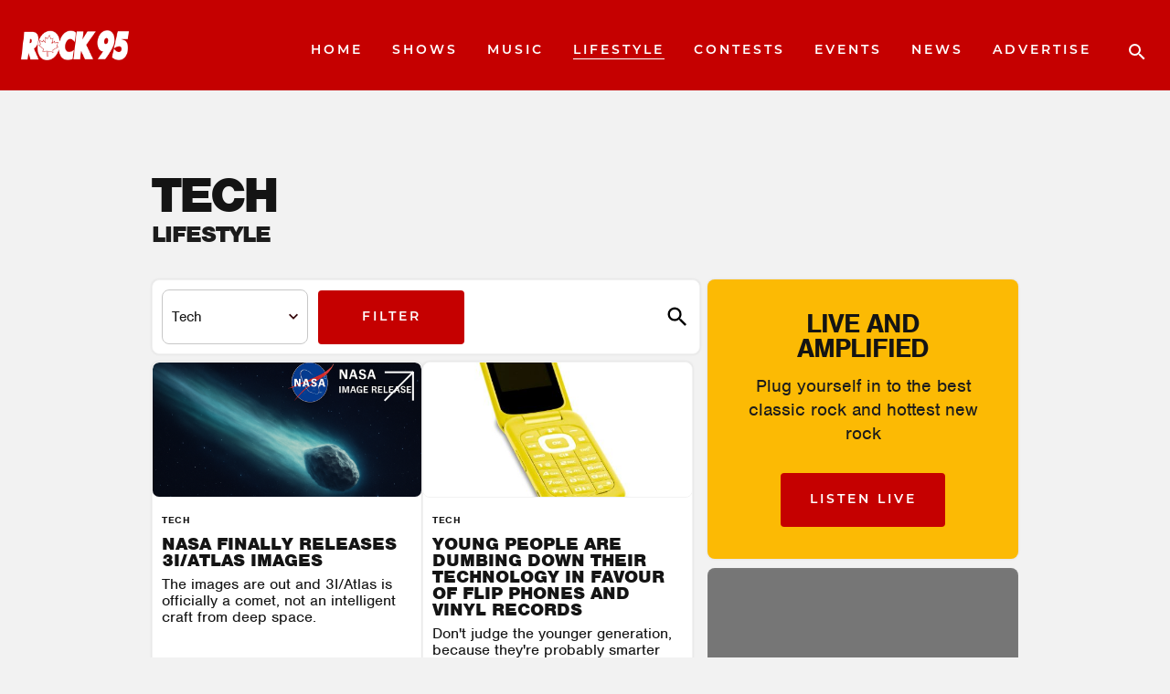

--- FILE ---
content_type: text/html; charset=UTF-8
request_url: https://rock95.com/category/tech/
body_size: 24139
content:
<!DOCTYPE html>
<html lang="en-CA" >
<head>
<meta charset="UTF-8">
<meta name="viewport" content="width=device-width, initial-scale=1.0">
<!-- WP_HEAD() START -->
<link rel="preload" as="style" href="https://use.typekit.net/cbg2xzc.css">
<link rel="stylesheet" href="https://use.typekit.net/cbg2xzc.css">
<meta name='robots' content='index, follow, max-image-preview:large, max-snippet:-1, max-video-preview:-1' />

	<!-- This site is optimized with the Yoast SEO plugin v26.6 - https://yoast.com/wordpress/plugins/seo/ -->
	<title>Tech Archives | Rock 95</title>
	<link rel="canonical" href="https://rock95.com/category/lifestyle/tech/" />
	<link rel="next" href="https://rock95.com/category/lifestyle/tech/page/2/" />
	<meta property="og:locale" content="en_US" />
	<meta property="og:type" content="article" />
	<meta property="og:title" content="Tech Archives | Rock 95" />
	<meta property="og:url" content="https://rock95.com/category/lifestyle/tech/" />
	<meta property="og:site_name" content="Rock 95" />
	<meta property="og:image" content="https://rock95.com/cobPub/uploads/2024/07/rock-95-jj-wilde.jpg" />
	<meta property="og:image:width" content="1000" />
	<meta property="og:image:height" content="500" />
	<meta property="og:image:type" content="image/jpeg" />
	<meta name="twitter:card" content="summary_large_image" />
	<meta name="twitter:site" content="@Rock95Barrie" />
	<script type="application/ld+json" class="yoast-schema-graph">{"@context":"https://schema.org","@graph":[{"@type":"CollectionPage","@id":"https://rock95.com/category/lifestyle/tech/","url":"https://rock95.com/category/lifestyle/tech/","name":"Tech Archives | Rock 95","isPartOf":{"@id":"https://rock95.com/#website"},"primaryImageOfPage":{"@id":"https://rock95.com/category/lifestyle/tech/#primaryimage"},"image":{"@id":"https://rock95.com/category/lifestyle/tech/#primaryimage"},"thumbnailUrl":"https://rock95.com/cobPub/uploads/2025/11/nasa.png","breadcrumb":{"@id":"https://rock95.com/category/lifestyle/tech/#breadcrumb"},"inLanguage":"en-CA"},{"@type":"ImageObject","inLanguage":"en-CA","@id":"https://rock95.com/category/lifestyle/tech/#primaryimage","url":"https://rock95.com/cobPub/uploads/2025/11/nasa.png","contentUrl":"https://rock95.com/cobPub/uploads/2025/11/nasa.png","width":998,"height":582},{"@type":"BreadcrumbList","@id":"https://rock95.com/category/lifestyle/tech/#breadcrumb","itemListElement":[{"@type":"ListItem","position":1,"name":"Home","item":"https://rock95.com/"},{"@type":"ListItem","position":2,"name":"Lifestyle","item":"https://rock95.com/category/lifestyle/"},{"@type":"ListItem","position":3,"name":"Tech"}]},{"@type":"WebSite","@id":"https://rock95.com/#website","url":"https://rock95.com/","name":"Rock 95","description":"Classic Rock, new rock: get it all!","publisher":{"@id":"https://rock95.com/#organization"},"potentialAction":[{"@type":"SearchAction","target":{"@type":"EntryPoint","urlTemplate":"https://rock95.com/?s={search_term_string}"},"query-input":{"@type":"PropertyValueSpecification","valueRequired":true,"valueName":"search_term_string"}}],"inLanguage":"en-CA"},{"@type":"Organization","@id":"https://rock95.com/#organization","name":"Rock 95","url":"https://rock95.com/","logo":{"@type":"ImageObject","inLanguage":"en-CA","@id":"https://rock95.com/#/schema/logo/image/","url":"https://rock95.com/cobPub/uploads/2024/07/rock-95-logo.jpg","contentUrl":"https://rock95.com/cobPub/uploads/2024/07/rock-95-logo.jpg","width":696,"height":696,"caption":"Rock 95"},"image":{"@id":"https://rock95.com/#/schema/logo/image/"},"sameAs":["https://www.facebook.com/Rock95Barrie","https://x.com/Rock95Barrie","https://www.instagram.com/rock95barrie/","https://www.tiktok.com/@rock95.7"]}]}</script>
	<!-- / Yoast SEO plugin. -->


<link href='https://fonts.gstatic.com' crossorigin rel='preconnect' />
<link rel="alternate" type="application/rss+xml" title="Rock 95 &raquo; Feed" href="https://rock95.com/feed/" />
<link rel="alternate" type="application/rss+xml" title="Rock 95 &raquo; Comments Feed" href="https://rock95.com/comments/feed/" />
<link rel="alternate" type="text/calendar" title="Rock 95 &raquo; iCal Feed" href="https://rock95.com/events/?ical=1" />
<link rel="alternate" type="application/rss+xml" title="Rock 95 &raquo; Tech Category Feed" href="https://rock95.com/category/lifestyle/tech/feed/" />
<style id='wp-img-auto-sizes-contain-inline-css'>
img:is([sizes=auto i],[sizes^="auto," i]){contain-intrinsic-size:3000px 1500px}
/*# sourceURL=wp-img-auto-sizes-contain-inline-css */
</style>
<link rel='stylesheet' id='tribe-events-pro-mini-calendar-block-styles-css' href='https://rock95.com/cobPub/plugins/events-calendar-pro/build/css/tribe-events-pro-mini-calendar-block.css?ver=7.7.11' media='all' />
<link rel='stylesheet' id='fluent-forms-public-css' href='https://rock95.com/cobPub/plugins/fluentform/assets/css/fluent-forms-public.css?ver=6.1.11' media='all' />
<link rel='stylesheet' id='fluentform-public-default-css' href='https://rock95.com/cobPub/plugins/fluentform/assets/css/fluentform-public-default.css?ver=6.1.11' media='all' />
<link rel='stylesheet' id='oxygen-css' href='https://rock95.com/cobPub/plugins/oxygen/component-framework/oxygen.css?ver=4.9.4' media='all' />
<link rel='stylesheet' id='wpra_front_css-css' href='https://rock95.com/cobPub/plugins/wp-reactions-lite/assets/css/front.css?v=1.3.10&#038;ver=6.9' media='all' />
<link rel='stylesheet' id='wpra_common_css-css' href='https://rock95.com/cobPub/plugins/wp-reactions-lite/assets/css/common.css?v=1.3.10&#038;ver=6.9' media='all' />
<script src="https://rock95.com/wp-includes/js/jquery/jquery.min.js?ver=3.7.1" id="jquery-core-js"></script>
<link rel="https://api.w.org/" href="https://rock95.com/wp-json/" /><link rel="alternate" title="JSON" type="application/json" href="https://rock95.com/wp-json/wp/v2/categories/19" /><link rel="EditURI" type="application/rsd+xml" title="RSD" href="https://rock95.com/xmlrpc.php?rsd" />
<meta name="generator" content="WordPress 6.9" />

                        <!-- Google tag (gtag.js) -->
            <script async src="https://www.googletagmanager.com/gtag/js?id=G-KVLBZXT189"></script>
            <script>
                window.dataLayer = window.dataLayer || [];
                function gtag(){dataLayer.push(arguments);}
                gtag('js', new Date());

                gtag('config', 'G-KVLBZXT189');
            </script>

            <script type='text/javascript'>
                var googletag = googletag || {};
                googletag.cmd = googletag.cmd || [];
                (function() {
                    var gads = document.createElement('script');
                    gads.async = true;
                    gads.type = 'text/javascript';
                    var useSSL = 'https:' == document.location.protocol;
                    gads.src = (useSSL ? 'https:' : 'http:') + '//www.googletagservices.com/tag/js/gpt.js';
                    var node = document.getElementsByTagName('script')[0];
                    node.parentNode.insertBefore(gads, node);
                })();
            </script>

            <!--AD SENSE VERIFICATION-->
            <script async src="https://pagead2.googlesyndication.com/pagead/js/adsbygoogle.js?client=ca-pub-1223826160965486" crossorigin="anonymous"></script>
            
    
    <link href="https://rock95.com/cobPub/plugins/talis_functions//src/img/shortcuts/rock95-57x57.png" rel="apple-touch-icon" />
<link href="https://rock95.com/cobPub/plugins/talis_functions//src/img/shortcuts/rock95-76x76.png" rel="apple-touch-icon" sizes="76x76" />
<link href="https://rock95.com/cobPub/plugins/talis_functions//src/img/shortcuts/rock95-120x120.png" rel="apple-touch-icon" sizes="120x120" />
<link href="https://rock95.com/cobPub/plugins/talis_functions//src/img/shortcuts/rock95-152x152.png" rel="apple-touch-icon" sizes="152x152" />
<link href="https://rock95.com/cobPub/plugins/talis_functions//src/img/shortcuts/rock95-180x180.png" rel="apple-touch-icon" sizes="180x180" />
<link href="https://rock95.com/cobPub/plugins/talis_functions//src/img/shortcuts/rock95-128x128.png" rel="icon" sizes="128x128" />
<link href="https://rock95.com/cobPub/plugins/talis_functions//src/img/shortcuts/rock95-192x192.png" rel="icon" sizes="192x192" />

        <link href="https://rock95.com/cobPub/plugins/talis_functions//src/img/shortcuts/rock95-favicon.png" rel="shortcut icon" type="image/png"/>
<meta name="et-api-version" content="v1"><meta name="et-api-origin" content="https://rock95.com"><link rel="https://theeventscalendar.com/" href="https://rock95.com/wp-json/tribe/tickets/v1/" /><meta name="tec-api-version" content="v1"><meta name="tec-api-origin" content="https://rock95.com"><link rel="alternate" href="https://rock95.com/wp-json/tribe/events/v1/" /><style class='wp-fonts-local'>
@font-face{font-family:Inter;font-style:normal;font-weight:300 900;font-display:fallback;src:url('https://rock95.com/cobPub/themes/oxygen-is-not-a-theme/assets/fonts/inter/Inter-VariableFont_slnt,wght.woff2') format('woff2');font-stretch:normal;}
@font-face{font-family:Cardo;font-style:normal;font-weight:400;font-display:fallback;src:url('https://rock95.com/cobPub/themes/oxygen-is-not-a-theme/assets/fonts/cardo/cardo_normal_400.woff2') format('woff2');}
@font-face{font-family:Cardo;font-style:italic;font-weight:400;font-display:fallback;src:url('https://rock95.com/cobPub/themes/oxygen-is-not-a-theme/assets/fonts/cardo/cardo_italic_400.woff2') format('woff2');}
@font-face{font-family:Cardo;font-style:normal;font-weight:700;font-display:fallback;src:url('https://rock95.com/cobPub/themes/oxygen-is-not-a-theme/assets/fonts/cardo/cardo_normal_700.woff2') format('woff2');}
</style>
<link rel='stylesheet' id='oxygen-cache-34-css' href='//rock95.com/cobPub/uploads/oxygen/css/34.css?cache=1729636289&#038;ver=6.9' media='all' />
<link rel='stylesheet' id='oxygen-cache-177-css' href='//rock95.com/cobPub/uploads/oxygen/css/177.css?cache=1729636284&#038;ver=6.9' media='all' />
<link rel='stylesheet' id='oxygen-cache-138-css' href='//rock95.com/cobPub/uploads/oxygen/css/138.css?cache=1729636286&#038;ver=6.9' media='all' />
<link rel='stylesheet' id='oxygen-cache-6-css' href='//rock95.com/cobPub/uploads/oxygen/css/6.css?cache=1738599125&#038;ver=6.9' media='all' />
<link rel='stylesheet' id='oxygen-cache-300-css' href='//rock95.com/cobPub/uploads/oxygen/css/300.css?cache=1763141951&#038;ver=6.9' media='all' />
<link rel='stylesheet' id='oxygen-universal-styles-css' href='//rock95.com/cobPub/uploads/oxygen/css/universal.css?cache=1768494282&#038;ver=6.9' media='all' />
<!-- END OF WP_HEAD() -->
</head>
<body class="archive category category-tech category-19 wp-embed-responsive wp-theme-oxygen-is-not-a-theme oxygen-body rock95_website tribe-no-js tec-no-tickets-on-recurring tec-no-rsvp-on-recurring tribe-theme-twentytwentyfour" >

    <!-- Google Tag Manager (noscript) -->
<!--    <noscript><iframe src="https://www.googletagmanager.com/ns.html?id=GTM-T82C48F"-->
<!--                      height="0" width="0" style="display:none;visibility:hidden"></iframe></noscript>-->
    <!-- End Google Tag Manager (noscript) -->



						<header id="_header-32-6" class="oxy-header-wrapper oxy-sticky-header oxy-overlay-header oxy-header" ><div id="_header_row-33-6" class="oxy-header-row" ><div class="oxy-header-container"><div id="_header_left-34-6" class="oxy-header-left" ><a id="link-59-6" class="ct-link" href="https://rock95.com/"   ><img  id="image-84-6" alt="" src="https://rock95.com/cobPub/uploads/2025/02/Kool-Rock-Canada-Logos.png" class="ct-image" srcset="https://rock95.com/cobPub/uploads/2025/02/Kool-Rock-Canada-Logos.png 1536w, https://rock95.com/cobPub/uploads/2025/02/Kool-Rock-Canada-Logos-300x80.png 300w, https://rock95.com/cobPub/uploads/2025/02/Kool-Rock-Canada-Logos-1024x274.png 1024w, https://rock95.com/cobPub/uploads/2025/02/Kool-Rock-Canada-Logos-768x206.png 768w" sizes="(max-width: 1536px) 100vw, 1536px" /></a></div><div id="_header_center-35-6" class="oxy-header-center" ></div><div id="_header_right-36-6" class="oxy-header-right" >
		<div id="-pro-menu-38-6" class="oxy-pro-menu " ><div class="oxy-pro-menu-mobile-open-icon " data-off-canvas-alignment=""><svg id="-pro-menu-38-6-open-icon"><use xlink:href="#MaterialIconsicon-menu"></use></svg></div>

                
        <div class="oxy-pro-menu-container  oxy-pro-menu-dropdown-links-visible-on-mobile oxy-pro-menu-dropdown-links-toggle oxy-pro-menu-show-dropdown" data-aos-duration="400" 

             data-oxy-pro-menu-dropdown-animation="fade"
             data-oxy-pro-menu-dropdown-animation-duration="0.3"
             data-entire-parent-toggles-dropdown="true"

             
                          data-oxy-pro-menu-dropdown-animation-duration="0.3"
             
                          data-oxy-pro-menu-dropdown-links-on-mobile="toggle">
             
            <div class="menu-main-menu-container"><ul id="menu-main-menu" class="oxy-pro-menu-list"><li id="menu-item-241" class="menu-item menu-item-type-post_type menu-item-object-page menu-item-home menu-item-241"><a href="https://rock95.com/">Home</a></li>
<li id="menu-item-242" class="menu-item menu-item-type-post_type menu-item-object-page menu-item-has-children menu-item-242"><a href="https://rock95.com/shows/">Shows</a>
<ul class="sub-menu">
	<li id="menu-item-243" class="menu-item menu-item-type-post_type menu-item-object-page menu-item-243"><a href="https://rock95.com/shows/on-air/">On Air</a></li>
	<li id="menu-item-244" class="menu-item menu-item-type-post_type menu-item-object-page menu-item-244"><a href="https://rock95.com/shows/podcasts/">Podcasts</a></li>
</ul>
</li>
<li id="menu-item-279" class="menu-item menu-item-type-taxonomy menu-item-object-category menu-item-has-children menu-item-279"><a href="https://rock95.com/category/music/">Music</a>
<ul class="sub-menu">
	<li id="menu-item-312" class="menu-item menu-item-type-taxonomy menu-item-object-category menu-item-312"><a href="https://rock95.com/category/music/artists/">Artists</a></li>
	<li id="menu-item-311" class="menu-item menu-item-type-taxonomy menu-item-object-category menu-item-311"><a href="https://rock95.com/category/music/interviews/">Interviews</a></li>
	<li id="menu-item-314" class="menu-item menu-item-type-taxonomy menu-item-object-category menu-item-314"><a href="https://rock95.com/category/music/on-this-day/">On This Day</a></li>
	<li id="menu-item-313" class="menu-item menu-item-type-taxonomy menu-item-object-category menu-item-313"><a href="https://rock95.com/category/music/rock-rewind/">Rock Rewind</a></li>
	<li id="menu-item-278" class="menu-item menu-item-type-post_type menu-item-object-page menu-item-278"><a href="https://rock95.com/recently-played/">Recently Played</a></li>
	<li id="menu-item-616" class="menu-item menu-item-type-post_type menu-item-object-page menu-item-616"><a href="https://rock95.com/top-500-2/">Top 500 Countdown</a></li>
	<li id="menu-item-287" class="menu-item menu-item-type-post_type menu-item-object-page menu-item-287"><a href="https://rock95.com/the-rock-95-music-jury/">Music Jury</a></li>
</ul>
</li>
<li id="menu-item-332" class="menu-item menu-item-type-taxonomy menu-item-object-category current-category-ancestor current-menu-ancestor current-menu-parent current-category-parent menu-item-has-children menu-item-332"><a href="https://rock95.com/category/lifestyle/">Lifestyle</a>
<ul class="sub-menu">
	<li id="menu-item-458" class="menu-item menu-item-type-taxonomy menu-item-object-category menu-item-458"><a href="https://rock95.com/category/lifestyle/celebrities/">Celebrities</a></li>
	<li id="menu-item-459" class="menu-item menu-item-type-taxonomy menu-item-object-category menu-item-459"><a href="https://rock95.com/category/lifestyle/funny-stuff/">Funny Stuff</a></li>
	<li id="menu-item-461" class="menu-item menu-item-type-taxonomy menu-item-object-category menu-item-461"><a href="https://rock95.com/category/lifestyle/sports/">Sports</a></li>
	<li id="menu-item-462" class="menu-item menu-item-type-taxonomy menu-item-object-category current-menu-item menu-item-462"><a href="https://rock95.com/category/lifestyle/tech/" aria-current="page">Tech</a></li>
	<li id="menu-item-457" class="menu-item menu-item-type-taxonomy menu-item-object-category menu-item-457"><a href="https://rock95.com/category/lifestyle/beer-wings/">Beer &amp; Wings</a></li>
	<li id="menu-item-456" class="menu-item menu-item-type-taxonomy menu-item-object-category menu-item-456"><a href="https://rock95.com/category/lifestyle/automobiles/">Automobiles</a></li>
	<li id="menu-item-463" class="menu-item menu-item-type-taxonomy menu-item-object-category menu-item-463"><a href="https://rock95.com/category/lifestyle/travel/">Travel</a></li>
	<li id="menu-item-460" class="menu-item menu-item-type-taxonomy menu-item-object-category menu-item-460"><a href="https://rock95.com/category/lifestyle/local/">Local</a></li>
</ul>
</li>
<li id="menu-item-391" class="menu-item menu-item-type-post_type menu-item-object-page menu-item-391"><a href="https://rock95.com/contests/">Contests</a></li>
<li id="menu-item-338" class="menu-item menu-item-type-post_type_archive menu-item-object-tribe_events menu-item-has-children menu-item-338"><a href="https://rock95.com/events/">Events</a>
<ul class="sub-menu">
	<li id="menu-item-335" class="menu-item menu-item-type-taxonomy menu-item-object-tribe_events_cat menu-item-335"><a href="https://rock95.com/events/category/concerts/">Concerts</a></li>
	<li id="menu-item-1743" class="menu-item menu-item-type-taxonomy menu-item-object-tribe_events_cat menu-item-1743"><a href="https://rock95.com/events/category/community/">Community</a></li>
	<li id="menu-item-336" class="menu-item menu-item-type-taxonomy menu-item-object-tribe_events_cat menu-item-336"><a href="https://rock95.com/events/category/garage-sales/">Garage Sales</a></li>
</ul>
</li>
<li id="menu-item-43" class="menu-item menu-item-type-custom menu-item-object-custom menu-item-43"><a target="_blank" href="https://barrie360.com/category/news/">News</a></li>
<li id="menu-item-9996" class="menu-item menu-item-type-post_type menu-item-object-page menu-item-9996"><a href="https://rock95.com/advertise-with-rock-95/">Advertise</a></li>
</ul></div>
            <div class="oxy-pro-menu-mobile-close-icon"><svg id="svg--pro-menu-38-6"><use xlink:href="#MaterialIconsicon-clear"></use></svg></div>

        </div>

        </div>

		<script type="text/javascript">
			jQuery('#-pro-menu-38-6 .oxy-pro-menu-show-dropdown .menu-item-has-children > a', 'body').each(function(){
                jQuery(this).append('<div class="oxy-pro-menu-dropdown-icon-click-area"><svg class="oxy-pro-menu-dropdown-icon"><use xlink:href="#MaterialIconsicon-keyboard_arrow_down"></use></svg></div>');
            });
            jQuery('#-pro-menu-38-6 .oxy-pro-menu-show-dropdown .menu-item:not(.menu-item-has-children) > a', 'body').each(function(){
                jQuery(this).append('<div class="oxy-pro-menu-dropdown-icon-click-area"></div>');
            });			</script>
		<div id="-header-search-40-6" class="oxy-header-search " ><button aria-label="Open search" class="oxy-header-search_toggle oxy-header-search_toggle-open" data-prevent-scroll="false"><span class="oxy-header-search_toggle-text"></span><svg class="oxy-header-search_open-icon" id="open-header-search-40-6-icon"><use xlink:href="#MaterialIconsicon-search"></use></svg></button><form role="search" method="get" class="oxy-header-search_form" action="https://rock95.com/">
                    <div class="oxy-header-container">
                    <label>
                        <span class="screen-reader-text">Search for:</span>
                        <input required type="search" class="oxy-header-search_search-field" placeholder="Search Stories..." value="" name="s" title="Search for:" />
                    </label><button aria-label="Close search" type=button class="oxy-header-search_toggle"><svg class="oxy-header-search_close-icon" id="close-header-search-40-6-icon"><use xlink:href="#MaterialIconsicon-clear"></use></svg></button><input type="hidden" name="post_type" value="post" /><input type="submit" class="search-submit" value="Search" /></div></form></div>

		</div></div></div></header>
				<script type="text/javascript">
			jQuery(document).ready(function() {
				var selector = "#_header-32-6",
					scrollval = parseInt("400");
				if (!scrollval || scrollval < 1) {
										if (jQuery(window).width() >= 1335){
											jQuery("body").css("margin-top", jQuery(selector).outerHeight());
						jQuery(selector).addClass("oxy-sticky-header-active");
										}
									}
				else {
					var scrollTopOld = 0;
					jQuery(window).scroll(function() {
						if (!jQuery('body').hasClass('oxy-nav-menu-prevent-overflow')) {
							if (jQuery(this).scrollTop() > scrollval 
																) {
								if (
																		jQuery(window).width() >= 1335 && 
																		!jQuery(selector).hasClass("oxy-sticky-header-active")) {
									if (jQuery(selector).css('position')!='absolute') {
										jQuery("body").css("margin-top", jQuery(selector).outerHeight());
									}
									jQuery(selector)
										.addClass("oxy-sticky-header-active")
																	}
							}
							else {
								jQuery(selector)
									.removeClass("oxy-sticky-header-fade-in")
									.removeClass("oxy-sticky-header-active");
								if (jQuery(selector).css('position')!='absolute') {
									jQuery("body").css("margin-top", "");
								}
							}
							scrollTopOld = jQuery(this).scrollTop();
						}
					})
				}
			});
		</script>
		<div id="-newsticker-60-6" class="oxy-newsticker " ></div>

		<div id="div_block-74-6" class="ct-div-block cardsBox cardsBoxW stickyLL" ><a id="link-78-6" class="ct-link" href="http://" target="_self"   onclick="window.open(&apos;https://cob.leanplayer.com/CFJBFM&apos;,
    &apos;Lean Stream Player&apos;,
    &apos;width=1000,height=700&apos;);
    return false;"><div id="code_block-81-6" class="ct-code-block" >
    <div class="equaliser-container equaliser-container-smColor">
        <ol class="equaliser-column">
            <li class="colour-bar"></li>
        </ol>
        <ol class="equaliser-column">
            <li class="colour-bar"></li>
        </ol>
        <ol class="equaliser-column">
            <li class="colour-bar"></li>
        </ol>
        <ol class="equaliser-column">
            <li class="colour-bar"></li>
        </ol>
        <ol class="equaliser-column">
            <li class="colour-bar"></li>
        </ol>
    </div>

    </div><div id="text_block-79-6" class="ct-text-block textButton" >Listen Live</div></a></div><main id="section-6-6" class=" ct-section mainContent" ><div class="ct-section-inner-wrap"><section id="section-2-58" class=" ct-section" ><div class="ct-section-inner-wrap"><div id="div_block-7-58" class="ct-div-block articleTitles" ><h1 id="headline-8-58" class="ct-headline"><span id="span-9-300" class="ct-span" >Tech</span></h1><div id="headline-12-58" class="ct-headline subheading"><span id="span-13-300" class="ct-span" >Lifestyle</span></div></div><div id="div_block-99-300" class="ct-div-block" ><div id="new_columns-33-58" class="ct-new-columns contentTwoCol" ><div id="div_block-34-58" class="ct-div-block singleColLeft66" >
		<div id="-archive-filter-91-300" class="oxy-archive-filter " >
    <div class="archiveFilterWrap cardsBox cardsBoxW">
        <div class="archiveFilters">
            <a href="#" class="archiveFilterBtn textButton" data-vars-ga-category="Archive Filter" data-vars-ga-action="Archive Open Filters" data-vars-ga-label="Archive Filter Open">Filter <svg xmlns="http://www.w3.org/2000/svg" height="20" viewBox="0 -960 960 960" width="20" class="archiveFilterIcon"><path d="M400-240v-80h160v80H400ZM240-440v-80h480v80H240ZM120-640v-80h720v80H120Z"/></svg></a>

            <div class="archiveFilterFormWrap">
                <h3>Filter:</h3>
                <a href="#" class="archiveFilterCloseBtn" data-vars-ga-category="Archive Filter" data-vars-ga-action="Archive Close Filters" data-vars-ga-label="Archive Filter Close"><svg viewbox="0 0 25 28"><use xlink:href="#MaterialIconsicon-clear"></use></svg></a>

                <div>
                    <form method="post" action="https://rock95.com/category/tech/">
                        <select id="category_dropdown" class="cus-form-control " name="category">
            <option value="">All Lifestyle</option>
            <option value="beer-wings" >Beer &amp; Wings</option><option value="celebrities" >Celebrities</option><option value="funny-stuff" >Funny Stuff</option><option value="local" >Local</option><option value="sports" >Sports</option><option value="tech" selected="selected">Tech</option><option value="travel" >Travel</option><option value="tv-movies" >TV &amp; Movies</option>
        </select><input type="hidden" name="parent_category" value="lifestyle" />
                        <input type="hidden" name="site_url" value="https://rock95.com/" />

                        <button type="submit" class="cusButton cusButtonSm" data-vars-ga-category="Archive Filter">Filter</button>
                    </form>
                </div>
            </div><!--end of archiveFilterFormWrap-->

                            <div class="archiveSearch">
                    <a href="#"><svg><use xlink:href="#MaterialIconsicon-search"></use></svg></a>
                </div>
                    </div><!--end of archiveFilters-->
    </div><!--end of archiveFilterWrap-->

            <div class="archiveFilterSearch">
            <div>
                <div class="cardsBox cardsBoxW">
                    <div>
                        <form method="get" action="https://rock95.com/category/tech/">
                            <input type="text" class="searchfield cus-form-control" name="s" id="s" value="" placeholder="Search Stories..."/>
                            <input name="post_type" type="hidden" value="post" />
                        </form>
                    </div>
                </div>
            </div>
        </div>
    </div>

		<div id="div_block-92-300" class="ct-div-block postTypeBoxWrapper" >        
                <div id="_posts_grid-93-300" class='oxy-easy-posts oxy-posts-grid' >
                                    <div class='oxy-posts'>
                     
    <div class="postTypeBox  cardsBox cardsBoxW">
        <div class="postTypeBoxImage">
            <a href="https://rock95.com/nasa-3iatlas/" class="imageLinkWrap cardsBoxImg" >
                <img width="500" height="250" src="https://rock95.com/cobPub/uploads/2025/11/nasa-500x250.png" class="attachment-article_small_image size-article_small_image" alt="" decoding="async" fetchpriority="high" srcset="https://rock95.com/cobPub/uploads/2025/11/nasa-500x250.png 500w, https://rock95.com/cobPub/uploads/2025/11/nasa-990x495.png 990w" sizes="(max-width: 500px) 100vw, 500px" />                <span class="linkImageArrow"></span>
            </a>
        </div><!--end of postTypeBoxImage-->

        <div class="postTypeBoxContentWrap">
            <div>
                <div class="postTypeBoxCats">
                    <a href="https://rock95.com/category/lifestyle/tech/" class="textButton catsButton"><h6>Tech</h6></a>                </div>

                <a href="https://rock95.com/nasa-3iatlas/" class="postTypeBoxContent" >
                    <p class="postTypeBoxHeading h4Heading">
                        NASA Finally Releases 3I/Atlas Images                                            </p>
                    <p class="postTypeBoxExcerpt">The images are out and 3I/Atlas is officially a comet, not an intelligent craft from deep space.</p>
                </a>
            </div>

                            <div class="postTypeBoxMeta ">
                    <span class="postTypeBoxSubtext"><a href="https://rock95.com/author/mccully/">Ben McCully</a></span>
                    <span class="postTypeBoxDate">November 19 2025</span>                </div>
            
                    </div><!--end of postTypeBoxContentWrap-->
    </div><!--end of postTypeBox-->
     
    <div class="postTypeBox  cardsBox cardsBoxW">
        <div class="postTypeBoxImage">
            <a href="https://rock95.com/technology-flip-phones-vinyl/" class="imageLinkWrap cardsBoxImg" >
                <img width="500" height="250" src="https://rock95.com/cobPub/uploads/2025/07/Untitled-design-2025-07-23T170320.348-500x250.jpg" class="attachment-article_small_image size-article_small_image" alt="Yellow flip phone via pexels by Frank Schrader" decoding="async" srcset="https://rock95.com/cobPub/uploads/2025/07/Untitled-design-2025-07-23T170320.348-500x250.jpg 500w, https://rock95.com/cobPub/uploads/2025/07/Untitled-design-2025-07-23T170320.348-300x150.jpg 300w, https://rock95.com/cobPub/uploads/2025/07/Untitled-design-2025-07-23T170320.348-768x384.jpg 768w, https://rock95.com/cobPub/uploads/2025/07/Untitled-design-2025-07-23T170320.348-990x495.jpg 990w, https://rock95.com/cobPub/uploads/2025/07/Untitled-design-2025-07-23T170320.348.jpg 1000w" sizes="(max-width: 500px) 100vw, 500px" />                <span class="linkImageArrow"></span>
            </a>
        </div><!--end of postTypeBoxImage-->

        <div class="postTypeBoxContentWrap">
            <div>
                <div class="postTypeBoxCats">
                    <a href="https://rock95.com/category/lifestyle/tech/" class="textButton catsButton"><h6>Tech</h6></a>                </div>

                <a href="https://rock95.com/technology-flip-phones-vinyl/" class="postTypeBoxContent" >
                    <p class="postTypeBoxHeading h4Heading">
                        Young people are dumbing down their technology in favour of flip phones and vinyl records                                            </p>
                    <p class="postTypeBoxExcerpt">Don't judge the younger generation, because they're probably smarter than all of us.</p>
                </a>
            </div>

                            <div class="postTypeBoxMeta ">
                    <span class="postTypeBoxSubtext"><a href="https://rock95.com/author/mj/">MJ</a></span>
                    <span class="postTypeBoxDate">July 23 2025</span>                </div>
            
                    </div><!--end of postTypeBoxContentWrap-->
    </div><!--end of postTypeBox-->
     
    <div class="postTypeBox  cardsBox cardsBoxW">
        <div class="postTypeBoxImage">
            <a href="https://rock95.com/canadian-scientist-uaps/" class="imageLinkWrap cardsBoxImg" >
                <img width="500" height="250" src="https://rock95.com/cobPub/uploads/2025/07/uap-report-2-500x250.png" class="attachment-article_small_image size-article_small_image" alt="" decoding="async" srcset="https://rock95.com/cobPub/uploads/2025/07/uap-report-2-500x250.png 500w, https://rock95.com/cobPub/uploads/2025/07/uap-report-2-990x495.png 990w" sizes="(max-width: 500px) 100vw, 500px" />                <span class="linkImageArrow"></span>
            </a>
        </div><!--end of postTypeBoxImage-->

        <div class="postTypeBoxContentWrap">
            <div>
                <div class="postTypeBoxCats">
                    <a href="https://rock95.com/category/lifestyle/tech/" class="textButton catsButton"><h6>Tech</h6></a>                </div>

                <a href="https://rock95.com/canadian-scientist-uaps/" class="postTypeBoxContent" >
                    <p class="postTypeBoxHeading h4Heading">
                        Canada's Top Scientist Releases UAP Report                                            </p>
                    <p class="postTypeBoxExcerpt">📡 Canada’s top scientist drops the Sky Canada UAP report Today, Canada’s Chief Science Advisor, Dr.</p>
                </a>
            </div>

                            <div class="postTypeBoxMeta ">
                    <span class="postTypeBoxSubtext"><a href="https://rock95.com/author/mccully/">Ben McCully</a></span>
                    <span class="postTypeBoxDate">July 15 2025</span>                </div>
            
                    </div><!--end of postTypeBoxContentWrap-->
    </div><!--end of postTypeBox-->
     
    <div class="postTypeBox  cardsBox cardsBoxW">
        <div class="postTypeBoxImage">
            <a href="https://rock95.com/apple-apologizes/" class="imageLinkWrap cardsBoxImg" >
                <img width="500" height="250" src="https://rock95.com/cobPub/uploads/2024/07/Blog-Feat-30-500x250.png" class="attachment-article_small_image size-article_small_image" alt="" decoding="async" loading="lazy" srcset="https://rock95.com/cobPub/uploads/2024/07/Blog-Feat-30-500x250.png 500w, https://rock95.com/cobPub/uploads/2024/07/Blog-Feat-30-990x495.png 990w" sizes="auto, (max-width: 500px) 100vw, 500px" />                <span class="linkImageArrow"></span>
            </a>
        </div><!--end of postTypeBoxImage-->

        <div class="postTypeBoxContentWrap">
            <div>
                <div class="postTypeBoxCats">
                    <a href="https://rock95.com/category/lifestyle/tech/" class="textButton catsButton"><h6>Tech</h6></a>                </div>

                <a href="https://rock95.com/apple-apologizes/" class="postTypeBoxContent" >
                    <p class="postTypeBoxHeading h4Heading">
                        Apple Apologizes for Crushing Art Into An iPad                                            </p>
                    <p class="postTypeBoxExcerpt">There are worse ads out there....</p>
                </a>
            </div>

                            <div class="postTypeBoxMeta ">
                    <span class="postTypeBoxSubtext"><a href="https://rock95.com/author/rachel/">Rachel Detta</a></span>
                    <span class="postTypeBoxDate">May 14 2024</span>                </div>
            
                    </div><!--end of postTypeBoxContentWrap-->
    </div><!--end of postTypeBox-->
     
    <div class="postTypeBox  cardsBox cardsBoxW">
        <div class="postTypeBoxImage">
            <a href="https://rock95.com/gta-6-trailer-leaks/" class="imageLinkWrap cardsBoxImg" >
                <img width="500" height="250" src="https://rock95.com/cobPub/uploads/2024/07/Screen-Shot-2023-12-05-at-5.34.14-AM-500x250.png" class="attachment-article_small_image size-article_small_image" alt="" decoding="async" loading="lazy" srcset="https://rock95.com/cobPub/uploads/2024/07/Screen-Shot-2023-12-05-at-5.34.14-AM-500x250.png 500w, https://rock95.com/cobPub/uploads/2024/07/Screen-Shot-2023-12-05-at-5.34.14-AM-990x495.png 990w" sizes="auto, (max-width: 500px) 100vw, 500px" />                <span class="linkImageArrow"></span>
            </a>
        </div><!--end of postTypeBoxImage-->

        <div class="postTypeBoxContentWrap">
            <div>
                <div class="postTypeBoxCats">
                    <a href="https://rock95.com/category/lifestyle/tech/" class="textButton catsButton"><h6>Tech</h6></a>                </div>

                <a href="https://rock95.com/gta-6-trailer-leaks/" class="postTypeBoxContent" >
                    <p class="postTypeBoxHeading h4Heading">
                        Grand Theft Auto 6 Trailer Leaks 12 Hours Early                                            </p>
                    <p class="postTypeBoxExcerpt">This Trailer Should Hold You Over For 13 Months...Hopefully</p>
                </a>
            </div>

                            <div class="postTypeBoxMeta ">
                    <span class="postTypeBoxSubtext"><a href="https://rock95.com/author/bryan-flannery/">Bryan Flannery</a></span>
                    <span class="postTypeBoxDate">December 05 2023</span>                </div>
            
                    </div><!--end of postTypeBoxContentWrap-->
    </div><!--end of postTypeBox-->
     
    <div class="postTypeBox  cardsBox cardsBoxW">
        <div class="postTypeBoxImage">
            <a href="https://rock95.com/electric-car-breaks-speed-record-reverse/" class="imageLinkWrap cardsBoxImg" >
                <img width="500" height="250" src="https://rock95.com/cobPub/uploads/2024/07/Blog-Feat-5-6-500x250.png" class="attachment-article_small_image size-article_small_image" alt="" decoding="async" loading="lazy" srcset="https://rock95.com/cobPub/uploads/2024/07/Blog-Feat-5-6-500x250.png 500w, https://rock95.com/cobPub/uploads/2024/07/Blog-Feat-5-6-990x495.png 990w" sizes="auto, (max-width: 500px) 100vw, 500px" />                <span class="linkImageArrow"></span>
            </a>
        </div><!--end of postTypeBoxImage-->

        <div class="postTypeBoxContentWrap">
            <div>
                <div class="postTypeBoxCats">
                    <a href="https://rock95.com/category/lifestyle/tech/" class="textButton catsButton"><h6>Tech</h6></a>                </div>

                <a href="https://rock95.com/electric-car-breaks-speed-record-reverse/" class="postTypeBoxContent" >
                    <p class="postTypeBoxHeading h4Heading">
                        Watch This Electric Car Break A Speed World Record. In Reverse.                                            </p>
                    <p class="postTypeBoxExcerpt">Puts that reversing scene from the Fast and Furious to shame.</p>
                </a>
            </div>

                            <div class="postTypeBoxMeta ">
                    <span class="postTypeBoxSubtext"><a href="https://rock95.com/author/rachel/">Rachel Detta</a></span>
                    <span class="postTypeBoxDate">November 16 2023</span>                </div>
            
                    </div><!--end of postTypeBoxContentWrap-->
    </div><!--end of postTypeBox-->
     
    <div class="postTypeBox  cardsBox cardsBoxW">
        <div class="postTypeBoxImage">
            <a href="https://rock95.com/what-is-the-msg-sphere-in-las-vegas/" class="imageLinkWrap cardsBoxImg" >
                <img width="500" height="250" src="https://rock95.com/cobPub/uploads/2024/07/Untitled-design-69-500x250.png" class="attachment-article_small_image size-article_small_image" alt="" decoding="async" loading="lazy" srcset="https://rock95.com/cobPub/uploads/2024/07/Untitled-design-69-500x250.png 500w, https://rock95.com/cobPub/uploads/2024/07/Untitled-design-69-990x495.png 990w" sizes="auto, (max-width: 500px) 100vw, 500px" />                <span class="linkImageArrow"></span>
            </a>
        </div><!--end of postTypeBoxImage-->

        <div class="postTypeBoxContentWrap">
            <div>
                <div class="postTypeBoxCats">
                    <a href="https://rock95.com/category/lifestyle/tech/" class="textButton catsButton"><h6>Tech</h6></a>                </div>

                <a href="https://rock95.com/what-is-the-msg-sphere-in-las-vegas/" class="postTypeBoxContent" >
                    <p class="postTypeBoxHeading h4Heading">
                        What Is the MSG Sphere In Las Vegas?                                            </p>
                    <p class="postTypeBoxExcerpt">Vegas promises this isn't magic ---it's technology</p>
                </a>
            </div>

                            <div class="postTypeBoxMeta ">
                    <span class="postTypeBoxSubtext"><a href="https://rock95.com/author/bryan-flannery/">Bryan Flannery</a></span>
                    <span class="postTypeBoxDate">July 06 2023</span>                </div>
            
                    </div><!--end of postTypeBoxContentWrap-->
    </div><!--end of postTypeBox-->
     
    <div class="postTypeBox  cardsBox cardsBoxW">
        <div class="postTypeBoxImage">
            <a href="https://rock95.com/rare-comet-passing-earth/" class="imageLinkWrap cardsBoxImg" >
                <img width="500" height="250" src="https://rock95.com/cobPub/uploads/2024/07/comet-500x250.jpg" class="attachment-article_small_image size-article_small_image" alt="" decoding="async" loading="lazy" srcset="https://rock95.com/cobPub/uploads/2024/07/comet-500x250.jpg 500w, https://rock95.com/cobPub/uploads/2024/07/comet-990x495.jpg 990w" sizes="auto, (max-width: 500px) 100vw, 500px" />                <span class="linkImageArrow"></span>
            </a>
        </div><!--end of postTypeBoxImage-->

        <div class="postTypeBoxContentWrap">
            <div>
                <div class="postTypeBoxCats">
                    <a href="https://rock95.com/category/lifestyle/tech/" class="textButton catsButton"><h6>Tech</h6></a>                </div>

                <a href="https://rock95.com/rare-comet-passing-earth/" class="postTypeBoxContent" >
                    <p class="postTypeBoxHeading h4Heading">
                        Comet Set To Pass Earth For First Time In 50,000 Years                                            </p>
                    <p class="postTypeBoxExcerpt">A once in many lifetimes experience is coming up at the end of the month</p>
                </a>
            </div>

                            <div class="postTypeBoxMeta ">
                    <span class="postTypeBoxSubtext"><a href="https://rock95.com/author/mccully/">Ben McCully</a></span>
                    <span class="postTypeBoxDate">January 16 2023</span>                </div>
            
                    </div><!--end of postTypeBoxContentWrap-->
    </div><!--end of postTypeBox-->
     
    <div class="postTypeBox  cardsBox cardsBoxW">
        <div class="postTypeBoxImage">
            <a href="https://rock95.com/heart-foundation-curates-you-a-lifesaving-playlist/" class="imageLinkWrap cardsBoxImg" >
                <img width="500" height="250" src="https://rock95.com/cobPub/uploads/2024/07/Blog-Feat-3-5-500x250.png" class="attachment-article_small_image size-article_small_image" alt="" decoding="async" loading="lazy" srcset="https://rock95.com/cobPub/uploads/2024/07/Blog-Feat-3-5-500x250.png 500w, https://rock95.com/cobPub/uploads/2024/07/Blog-Feat-3-5-990x495.png 990w" sizes="auto, (max-width: 500px) 100vw, 500px" />                <span class="linkImageArrow"></span>
            </a>
        </div><!--end of postTypeBoxImage-->

        <div class="postTypeBoxContentWrap">
            <div>
                <div class="postTypeBoxCats">
                    <a href="https://rock95.com/category/lifestyle/tech/" class="textButton catsButton"><h6>Tech</h6></a>                </div>

                <a href="https://rock95.com/heart-foundation-curates-you-a-lifesaving-playlist/" class="postTypeBoxContent" >
                    <p class="postTypeBoxHeading h4Heading">
                        Heart Foundation Curates You A Lifesaving Playlist                                            </p>
                    <p class="postTypeBoxExcerpt">A playlist for you to do some CPR to is all.</p>
                </a>
            </div>

                            <div class="postTypeBoxMeta ">
                    <span class="postTypeBoxSubtext"><a href="https://rock95.com/author/rachel/">Rachel Detta</a></span>
                    <span class="postTypeBoxDate">October 29 2022</span>                </div>
            
                    </div><!--end of postTypeBoxContentWrap-->
    </div><!--end of postTypeBox-->
     
    <div class="postTypeBox  cardsBox cardsBoxW">
        <div class="postTypeBoxImage">
            <a href="https://rock95.com/the-crypto-whoopsie-that-cost-10-5-million/" class="imageLinkWrap cardsBoxImg" >
                <img width="500" height="250" src="https://rock95.com/cobPub/uploads/2024/07/Blog-Feat-3-4-500x250.png" class="attachment-article_small_image size-article_small_image" alt="" decoding="async" loading="lazy" srcset="https://rock95.com/cobPub/uploads/2024/07/Blog-Feat-3-4-500x250.png 500w, https://rock95.com/cobPub/uploads/2024/07/Blog-Feat-3-4-990x495.png 990w" sizes="auto, (max-width: 500px) 100vw, 500px" />                <span class="linkImageArrow"></span>
            </a>
        </div><!--end of postTypeBoxImage-->

        <div class="postTypeBoxContentWrap">
            <div>
                <div class="postTypeBoxCats">
                    <a href="https://rock95.com/category/lifestyle/tech/" class="textButton catsButton"><h6>Tech</h6></a>                </div>

                <a href="https://rock95.com/the-crypto-whoopsie-that-cost-10-5-million/" class="postTypeBoxContent" >
                    <p class="postTypeBoxHeading h4Heading">
                        The Crypto Whoopsie That Cost $10.5 Million                                            </p>
                    <p class="postTypeBoxExcerpt">They put bank account number as the refund amount instead of $100.</p>
                </a>
            </div>

                            <div class="postTypeBoxMeta ">
                    <span class="postTypeBoxSubtext"><a href="https://rock95.com/author/rachel/">Rachel Detta</a></span>
                    <span class="postTypeBoxDate">September 01 2022</span>                </div>
            
                    </div><!--end of postTypeBoxContentWrap-->
    </div><!--end of postTypeBox-->
     
    <div class="postTypeBox  cardsBox cardsBoxW">
        <div class="postTypeBoxImage">
            <a href="https://rock95.com/yamaha-digital-turntable/" class="imageLinkWrap cardsBoxImg" >
                <img width="500" height="250" src="https://rock95.com/cobPub/uploads/2024/07/Blog-Feat-10-500x250.png" class="attachment-article_small_image size-article_small_image" alt="" decoding="async" loading="lazy" srcset="https://rock95.com/cobPub/uploads/2024/07/Blog-Feat-10-500x250.png 500w, https://rock95.com/cobPub/uploads/2024/07/Blog-Feat-10-990x495.png 990w" sizes="auto, (max-width: 500px) 100vw, 500px" />                <span class="linkImageArrow"></span>
            </a>
        </div><!--end of postTypeBoxImage-->

        <div class="postTypeBoxContentWrap">
            <div>
                <div class="postTypeBoxCats">
                    <a href="https://rock95.com/category/lifestyle/tech/" class="textButton catsButton"><h6>Tech</h6></a>                </div>

                <a href="https://rock95.com/yamaha-digital-turntable/" class="postTypeBoxContent" >
                    <p class="postTypeBoxHeading h4Heading">
                        Yamaha Designs A Digital Turntable                                            </p>
                    <p class="postTypeBoxExcerpt">They're calling it the TurnT.</p>
                </a>
            </div>

                            <div class="postTypeBoxMeta ">
                    <span class="postTypeBoxSubtext"><a href="https://rock95.com/author/rachel/">Rachel Detta</a></span>
                    <span class="postTypeBoxDate">July 28 2022</span>                </div>
            
                    </div><!--end of postTypeBoxContentWrap-->
    </div><!--end of postTypeBox-->
     
    <div class="postTypeBox  cardsBox cardsBoxW">
        <div class="postTypeBoxImage">
            <a href="https://rock95.com/charging-an-electric-car-could-be-as-fast-as-pumping-gas-soon/" class="imageLinkWrap cardsBoxImg" >
                <img width="500" height="250" src="https://rock95.com/cobPub/uploads/2024/07/charge-500x250.jpg" class="attachment-article_small_image size-article_small_image" alt="" decoding="async" loading="lazy" srcset="https://rock95.com/cobPub/uploads/2024/07/charge-500x250.jpg 500w, https://rock95.com/cobPub/uploads/2024/07/charge-990x495.jpg 990w" sizes="auto, (max-width: 500px) 100vw, 500px" />                <span class="linkImageArrow"></span>
            </a>
        </div><!--end of postTypeBoxImage-->

        <div class="postTypeBoxContentWrap">
            <div>
                <div class="postTypeBoxCats">
                    <a href="https://rock95.com/category/lifestyle/tech/" class="textButton catsButton"><h6>Tech</h6></a>                </div>

                <a href="https://rock95.com/charging-an-electric-car-could-be-as-fast-as-pumping-gas-soon/" class="postTypeBoxContent" >
                    <p class="postTypeBoxHeading h4Heading">
                        Charging an Electric Car Could be as Fast as Pumping Gas Soon                                            </p>
                    <p class="postTypeBoxExcerpt">From 10 hours to three minutes</p>
                </a>
            </div>

                            <div class="postTypeBoxMeta ">
                    <span class="postTypeBoxSubtext"><a href="https://rock95.com/author/staff/">Staff</a></span>
                    <span class="postTypeBoxDate">March 24 2022</span>                </div>
            
                    </div><!--end of postTypeBoxContentWrap-->
    </div><!--end of postTypeBox-->
                    </div>
                                <div class='oxy-easy-posts-pages'>
                    <span aria-current="page" class="page-numbers current">1</span>
<a class="page-numbers" href="https://rock95.com/category/tech/page/2/">2</a>
<a class="next page-numbers" href="https://rock95.com/category/tech/page/2/">Next &raquo;</a>                </div>
                                            </div>
                </div></div><div id="div_block-35-58" class="ct-div-block singleColRight siteSidebar" ><div id="div_block-2-83" class="ct-div-block cardsBox brand1Block" ><div id="div_block-7-138" class="ct-div-block brand1BlockInner" ><h3 id="headline-3-83" class="ct-headline brand1BlockHeading">Live and amplified</h3><div id="text_block-4-83" class="ct-text-block brand1BlockText" >Plug yourself in to the best classic rock and hottest new rock</div><a id="link_button-5-83" class="ct-link-button cusButton cusButtonSm" href="#" target="_self"   onclick="window.open(&apos;https://cob.leanplayer.com/CFJBFM&apos;,
    &apos;Lean Stream Player&apos;,
    &apos;width=1000,height=700&apos;);
    return false;">Listen Live</a></div></div>
		<div id="-promo-block-53-58" class="oxy-promo-block " >
        <div class="PromoteBlock cardsBox cardsBoxW">
                            <div class="promoteBlockTitle">Advertisement</div>
            
            <div>
                
        <div class="promo-inner">
            <div id="promo-2213" class="promo-js-wrap promo_Lsize_300_250 promo_Ssize_300_250"></div>

                            <script type='text/javascript'>

                    var bp = true; bp = screen.width > 990;
                    var bp = (jQuery(window).width() > 990);
                    var slot_defined = false;
                    var slots = {};

                    googletag.cmd.push(function() {
                        var id = bp ? 'div-gpt-promo-2213' : 'div-gpt-promo-mobile-2213';var slot = bp ? '/23122914657/Z_Rock95_ROS_BigBox1_300x250' : '/23122914657/Z_Rock95_ROS_BigBox1_300x250';var sizes = bp ? [[300,250]] : [[300,250]];                        slots['promo-2213'] = googletag.defineSlot(slot, sizes, id).addService(googletag.pubads()).setCollapseEmptyDiv(true,true);
                        googletag.enableServices();
                        slot_defined = true;
                    });

                    googletag.cmd.push(function() {
                        var container = document.getElementById('promo-2213');
                        var id = bp ? 'div-gpt-promo-2213' : 'div-gpt-promo-mobile-2213';var slot = bp ? '/23122914657/Z_Rock95_ROS_BigBox1_300x250' : '/23122914657/Z_Rock95_ROS_BigBox1_300x250';var sizes = bp ? [[300,250]] : [[300,250]];
                        var ad = document.createElement('div');
                        ad.id = id;
                        container.appendChild(ad);
                        if (!slot_defined) {
                            googletag.pubads().refresh(slots['promo-2213']);
                        } else {
                            googletag.display(id);
                        }

                        setTimeout(function(){
                            var childEl = jQuery('#'+id).children('div:empty');
                            childEl.parents('.oxy-promo-block').parent('.ct-section-inner-wrap').remove();
                            childEl.parents('.oxy-promo-block').remove();
                            childEl.parents('.PromoteBlock').remove();
                        }, 500);
                    });
                </script>
                    </div>


                </div>
        </div>
    </div>

		<div id="div_block-2-298" class="ct-div-block podcastSidebar" ><div id="code_block-3-298" class="ct-code-block" ><iframe style="border-radius:0.6rem" src="https://open.spotify.com/embed/show/56jAfLSI0QilOLWdMXlVXD?utm_source=generator&amp;theme=1" width="100%" height="352" frameborder="0" allowfullscreen="" allow="autoplay; clipboard-write; encrypted-media; fullscreen; picture-in-picture" loading="lazy"></iframe></div></div>
		<div id="-promo-block-54-58" class="oxy-promo-block " >
        <div class="PromoteBlock cardsBox cardsBoxW">
                            <div class="promoteBlockTitle">Advertisement</div>
            
            <div>
                
        <div class="promo-inner">
            <div id="promo-8890" class="promo-js-wrap promo_Lsize_300_600 promo_Ssize_300_250"></div>

                            <script type='text/javascript'>

                    var bp = true; bp = screen.width > 990;
                    var bp = (jQuery(window).width() > 990);
                    var slot_defined = false;
                    var slots = {};

                    googletag.cmd.push(function() {
                        var id = bp ? 'div-gpt-promo-8890' : 'div-gpt-promo-mobile-8890';var slot = bp ? '/23122914657/Z_Rock95_ROS_Dynamic_RightSide' : '/23122914657/Z_Rock95_ROS_Dynamic_RightSide';var sizes = bp ? [[300,600]] : [[300,250]];                        slots['promo-8890'] = googletag.defineSlot(slot, sizes, id).addService(googletag.pubads()).setCollapseEmptyDiv(true,true);
                        googletag.enableServices();
                        slot_defined = true;
                    });

                    googletag.cmd.push(function() {
                        var container = document.getElementById('promo-8890');
                        var id = bp ? 'div-gpt-promo-8890' : 'div-gpt-promo-mobile-8890';var slot = bp ? '/23122914657/Z_Rock95_ROS_Dynamic_RightSide' : '/23122914657/Z_Rock95_ROS_Dynamic_RightSide';var sizes = bp ? [[300,600]] : [[300,250]];
                        var ad = document.createElement('div');
                        ad.id = id;
                        container.appendChild(ad);
                        if (!slot_defined) {
                            googletag.pubads().refresh(slots['promo-8890']);
                        } else {
                            googletag.display(id);
                        }

                        setTimeout(function(){
                            var childEl = jQuery('#'+id).children('div:empty');
                            childEl.parents('.oxy-promo-block').parent('.ct-section-inner-wrap').remove();
                            childEl.parents('.oxy-promo-block').remove();
                            childEl.parents('.PromoteBlock').remove();
                        }, 500);
                    });
                </script>
                    </div>


                </div>
        </div>
    </div>

		
		<div id="-promo-block-118-300" class="oxy-promo-block " >
        <div class="PromoteBlock cardsBox cardsBoxW">
                            <div class="promoteBlockTitle">Advertisement</div>
            
            <div>
                
        <div class="promo-inner">
            <div id="promo-6478" class="promo-js-wrap promo_Lsize_300_250 promo_Ssize_300_250"></div>

                            <script type='text/javascript'>

                    var bp = true; bp = screen.width > 990;
                    var bp = (jQuery(window).width() > 990);
                    var slot_defined = false;
                    var slots = {};

                    googletag.cmd.push(function() {
                        var id = bp ? 'div-gpt-promo-6478' : 'div-gpt-promo-mobile-6478';var slot = bp ? '/23122914657/Z_Rock95_ROS_BigBox1_300x250' : '/23122914657/Z_Rock95_ROS_BigBox1_300x250';var sizes = bp ? [[300,250]] : [[300,250]];                        slots['promo-6478'] = googletag.defineSlot(slot, sizes, id).addService(googletag.pubads()).setCollapseEmptyDiv(true,true);
                        googletag.enableServices();
                        slot_defined = true;
                    });

                    googletag.cmd.push(function() {
                        var container = document.getElementById('promo-6478');
                        var id = bp ? 'div-gpt-promo-6478' : 'div-gpt-promo-mobile-6478';var slot = bp ? '/23122914657/Z_Rock95_ROS_BigBox1_300x250' : '/23122914657/Z_Rock95_ROS_BigBox1_300x250';var sizes = bp ? [[300,250]] : [[300,250]];
                        var ad = document.createElement('div');
                        ad.id = id;
                        container.appendChild(ad);
                        if (!slot_defined) {
                            googletag.pubads().refresh(slots['promo-6478']);
                        } else {
                            googletag.display(id);
                        }

                        setTimeout(function(){
                            var childEl = jQuery('#'+id).children('div:empty');
                            childEl.parents('.oxy-promo-block').parent('.ct-section-inner-wrap').remove();
                            childEl.parents('.oxy-promo-block').remove();
                            childEl.parents('.PromoteBlock').remove();
                        }, 500);
                    });
                </script>
                    </div>


                </div>
        </div>
    </div>

		</div></div></div></div></section><section id="section-2-315" class=" ct-section brandBlockOverflowM" ><div class="ct-section-inner-wrap"><div id="div_block-5-177" class="ct-div-block brand2BlockOuter" ><div id="div_block-100-85" class="ct-div-block brand2Block brand2Block992" ><div id="div_block-101-85" class="ct-div-block brand2BlockInner" ><p id="text_block-102-85" class="ct-text-block brand2BlockHeading" >Snag Our Newsletter</p><p id="text_block-103-85" class="ct-text-block brand2BlockText" >Hit that button like you’re pressing play on your favourite track. get exclusive content, stories, and news.</p>
		<div id="-form_widget-6-177" class="oxy-form-widget ff-oxy-element" ><div class='fluentform ff-inherit-theme-style fluentform_wrapper_2'><form data-form_id="2" id="fluentform_2" class="frm-fluent-form fluent_form_2 ff-el-form-top ff_form_instance_2_1 ff-form-loading newsletterSignup ffs_inherit_theme" data-form_instance="ff_form_instance_2_1" method="POST" ><fieldset  style="border: none!important;margin: 0!important;padding: 0!important;background-color: transparent!important;box-shadow: none!important;outline: none!important; min-inline-size: 100%;">
                    <legend class="ff_screen_reader_title" style="display: block; margin: 0!important;padding: 0!important;height: 0!important;text-indent: -999999px;width: 0!important;overflow:hidden;">Subscription Form</legend><input type='hidden' name='__fluent_form_embded_post_id' value='15324' /><input type="hidden" id="_fluentform_2_fluentformnonce" name="_fluentform_2_fluentformnonce" value="9c09bd1a87" /><input type="hidden" name="_wp_http_referer" value="/category/tech/" /><div data-name="ff_cn_id_1"  class='ff-t-container ff-column-container ff_columns_total_2 '><div class='ff-t-cell ff-t-column-1' style='flex-basis: 75%;'><div class='ff-el-group'><div class='ff-el-input--content'><input type="email" name="email" id="ff_2_email" class="ff-el-form-control" placeholder="Email" data-name="email"  aria-invalid="false" aria-required=true></div></div></div><div class='ff-t-cell ff-t-column-2' style='flex-basis: 25%;'><div class='ff-el-group ff-text-left ff_submit_btn_wrapper ff_submit_btn_wrapper_custom'><button class="ff-btn ff-btn-submit ff-btn-md cusButton cusButtonSm cusButtonY cusButtonYHov cusButton100 ff_btn_no_style" type="submit" name="custom_submit_button-2_1" data-name="custom_submit_button-2_1"  aria-label="Let&#039;s Do It">Let's Do It</button></div></div></div></fieldset></form><div id='fluentform_2_errors' class='ff-errors-in-stack ff_form_instance_2_1 ff-form-loading_errors ff_form_instance_2_1_errors'></div></div>            <script type="text/javascript">
                window.fluent_form_ff_form_instance_2_1 = {"id":"2","settings":{"layout":{"labelPlacement":"top","helpMessagePlacement":"with_label","errorMessagePlacement":"inline","asteriskPlacement":"asterisk-right"},"restrictions":{"denyEmptySubmission":{"enabled":false}}},"form_instance":"ff_form_instance_2_1","form_id_selector":"fluentform_2","rules":{"email":{"required":{"value":true,"message":"This field is required","global":false,"global_message":"This field is required"},"email":{"value":true,"message":"This field must contain a valid email","global":false,"global_message":"This field must contain a valid email"}}},"debounce_time":300};
                            </script>
            </div>

		</div></div></div></div></section></div></main><section id="section-8-6" class=" ct-section mainFooter" ><div class="ct-section-inner-wrap"><div id="new_columns-9-6" class="ct-new-columns" ><div id="div_block-10-6" class="ct-div-block" ><a id="link-45-6" class="ct-link" href="https://rock95.com/"   ><div id="fancy_icon-41-6" class="ct-fancy-icon brandLogo" ><svg id="svg-fancy_icon-41-6"><use xlink:href="#COBLogosicon-rock95"></use></svg></div></a><div id="div_block-53-6" class="ct-div-block" ><div id="div_block-24-6" class="ct-div-block" ><div id="code_block-13-6" class="ct-code-block" ><div class="footerCopyright">
    <p>&copy;2026 <a href="https://www.cobroadcasting.com/" target="_blank">Central Ontario Broadcasting</a></p>
    <p>Website by <a href="https://www.taliscreative.com" target="_blank">TALIS Creative</a></p>
  </div></div></div></div></div><div id="div_block-11-6" class="ct-div-block" >
		<div id="-pro-menu-14-6" class="oxy-pro-menu footerMenu " ><div class="oxy-pro-menu-mobile-open-icon " data-off-canvas-alignment=""><svg id="-pro-menu-14-6-open-icon"><use xlink:href="#FontAwesomeicon-ellipsis-v"></use></svg>Menu</div>

                
        <div class="oxy-pro-menu-container  oxy-pro-menu-dropdown-links-visible-on-mobile oxy-pro-menu-dropdown-links-toggle" data-aos-duration="400" 

             data-oxy-pro-menu-dropdown-animation="fade-up"
             data-oxy-pro-menu-dropdown-animation-duration="0.4"
             data-entire-parent-toggles-dropdown="true"

             
                          data-oxy-pro-menu-dropdown-animation-duration="0.4"
             
                          data-oxy-pro-menu-dropdown-links-on-mobile="toggle">
             
            <div class="menu-footer-container"><ul id="menu-footer" class="oxy-pro-menu-list"><li id="menu-item-9998" class="menu-item menu-item-type-custom menu-item-object-custom menu-item-9998"><a href="https://www.cobroadcasting.com/careers.php">Careers</a></li>
<li id="menu-item-9999" class="menu-item menu-item-type-post_type menu-item-object-page menu-item-9999"><a href="https://rock95.com/advertise-with-rock-95/">Advertise</a></li>
<li id="menu-item-10000" class="menu-item menu-item-type-custom menu-item-object-custom menu-item-10000"><a href="https://www.cobroadcasting.com/about.php">About</a></li>
<li id="menu-item-10002" class="menu-item menu-item-type-post_type menu-item-object-page menu-item-10002"><a href="https://rock95.com/central-ontario-broadcasting-accessibility-plan/">Accessibility Plan</a></li>
<li id="menu-item-10003" class="menu-item menu-item-type-post_type menu-item-object-page menu-item-10003"><a href="https://rock95.com/general-contest-rules/">Contest Rules</a></li>
<li id="menu-item-10004" class="menu-item menu-item-type-post_type menu-item-object-page menu-item-10004"><a href="https://rock95.com/contact-us/">Contact</a></li>
</ul></div>
            <div class="oxy-pro-menu-mobile-close-icon"><svg id="svg--pro-menu-14-6"><use xlink:href="#FontAwesomeicon-close"></use></svg>close</div>

        </div>

        </div>

		<script type="text/javascript">
			jQuery('#-pro-menu-14-6 .oxy-pro-menu-show-dropdown .menu-item-has-children > a', 'body').each(function(){
                jQuery(this).append('<div class="oxy-pro-menu-dropdown-icon-click-area"><svg class="oxy-pro-menu-dropdown-icon"><use xlink:href="#FontAwesomeicon-arrow-circle-o-down"></use></svg></div>');
            });
            jQuery('#-pro-menu-14-6 .oxy-pro-menu-show-dropdown .menu-item:not(.menu-item-has-children) > a', 'body').each(function(){
                jQuery(this).append('<div class="oxy-pro-menu-dropdown-icon-click-area"></div>');
            });			</script></div><div id="div_block-12-6" class="ct-div-block" >
		<div id="-pro-menu-30-6" class="oxy-pro-menu footerMenu " ><div class="oxy-pro-menu-mobile-open-icon " data-off-canvas-alignment=""><svg id="-pro-menu-30-6-open-icon"><use xlink:href="#FontAwesomeicon-ellipsis-v"></use></svg>Menu</div>

                
        <div class="oxy-pro-menu-container  oxy-pro-menu-dropdown-links-visible-on-mobile oxy-pro-menu-dropdown-links-toggle" data-aos-duration="400" 

             data-oxy-pro-menu-dropdown-animation="fade-up"
             data-oxy-pro-menu-dropdown-animation-duration="0.4"
             data-entire-parent-toggles-dropdown="true"

             
                          data-oxy-pro-menu-dropdown-animation-duration="0.4"
             
                          data-oxy-pro-menu-dropdown-links-on-mobile="toggle">
             
            <div class="menu-legal-container"><ul id="menu-legal" class="oxy-pro-menu-list"><li id="menu-item-54" class="menu-item menu-item-type-custom menu-item-object-custom menu-item-54"><a target="_blank" href="https://policies.google.com/privacy">Recaptcha Policy</a></li>
<li id="menu-item-55" class="menu-item menu-item-type-custom menu-item-object-custom menu-item-55"><a target="_blank" href="https://policies.google.com/terms">Recaptcha Terms</a></li>
<li id="menu-item-491" class="menu-item menu-item-type-post_type menu-item-object-page menu-item-privacy-policy menu-item-491"><a rel="privacy-policy" href="https://rock95.com/privacy-policy/">Privacy Policy</a></li>
</ul></div>
            <div class="oxy-pro-menu-mobile-close-icon"><svg id="svg--pro-menu-30-6"><use xlink:href="#FontAwesomeicon-close"></use></svg>close</div>

        </div>

        </div>

		<script type="text/javascript">
			jQuery('#-pro-menu-30-6 .oxy-pro-menu-show-dropdown .menu-item-has-children > a', 'body').each(function(){
                jQuery(this).append('<div class="oxy-pro-menu-dropdown-icon-click-area"><svg class="oxy-pro-menu-dropdown-icon"><use xlink:href="#FontAwesomeicon-arrow-circle-o-down"></use></svg></div>');
            });
            jQuery('#-pro-menu-30-6 .oxy-pro-menu-show-dropdown .menu-item:not(.menu-item-has-children) > a', 'body').each(function(){
                jQuery(this).append('<div class="oxy-pro-menu-dropdown-icon-click-area"></div>');
            });			</script><div id="div_block-17-6" class="ct-div-block" ><a id="link-26-6" class="ct-link" href="https://www.facebook.com/Rock95Barrie" target="_blank"  ><div id="fancy_icon-19-6" class="ct-fancy-icon footerSocial" ><svg id="svg-fancy_icon-19-6"><use xlink:href="#FontAwesomeicon-facebook"></use></svg></div></a><a id="link-27-6" class="ct-link" href="https://twitter.com/rock95barrie" target="_blank"  ><div id="fancy_icon-18-6" class="ct-fancy-icon footerSocial" ><svg id="svg-fancy_icon-18-6"><use xlink:href="#FontAwesomeicon-x-twitter"></use></svg></div></a><a id="link-28-6" class="ct-link" href="https://www.instagram.com/rock95barrie/" target="_blank"  ><div id="fancy_icon-22-6" class="ct-fancy-icon footerSocial" ><svg id="svg-fancy_icon-22-6"><use xlink:href="#FontAwesomeicon-instagram"></use></svg></div></a><a id="link-29-6" class="ct-link" href="https://www.youtube.com/user/toddryanpalmer" target="_blank"  ><div id="fancy_icon-21-6" class="ct-fancy-icon footerSocial" ><svg id="svg-fancy_icon-21-6"><use xlink:href="#FontAwesomeicon-youtube-play"></use></svg></div></a></div><div id="div_block-55-6" class="ct-div-block" ><div id="div_block-24-6" class="ct-div-block" ><div id="code_block-13-6" class="ct-code-block" ><div class="footerCopyright">
    <p>&copy;2026 <a href="https://www.cobroadcasting.com/" target="_blank">Central Ontario Broadcasting</a></p>
    <p>Website by <a href="https://www.taliscreative.com" target="_blank">TALIS Creative</a></p>
  </div></div></div></div></div></div></div></section>	<!-- WP_FOOTER -->
<!-- Start Subscriber Embed Code -->
<script type="text/javascript">
var subscribersSiteId = '5fe17722-17b1-4c11-910a-6bbc6c373c2a';
var subscribersServiceWorkerPath = '/?firebase-messaging-sw';
</script>
<script type="text/javascript" src="https://cdn.subscribers.com/assets/subscribers.js"></script>
<!-- End Subscriber Embed Code --><script type="speculationrules">
{"prefetch":[{"source":"document","where":{"and":[{"href_matches":"/*"},{"not":{"href_matches":["/wp-*.php","/wp-admin/*","/cobPub/uploads/*","/cobPub/*","/cobPub/plugins/*","/cobPub/themes/twentytwentyfour/*","/cobPub/themes/oxygen-is-not-a-theme/*","/*\\?(.+)"]}},{"not":{"selector_matches":"a[rel~=\"nofollow\"]"}},{"not":{"selector_matches":".no-prefetch, .no-prefetch a"}}]},"eagerness":"conservative"}]}
</script>
<script>jQuery(document).on('click','a[href*="#"]',function(t){if(jQuery(t.target).closest('.wc-tabs').length>0){return}if(jQuery(this).is('[href="#"]')||jQuery(this).is('[href="#0"]')||jQuery(this).is('[href*="replytocom"]')){return};if(location.pathname.replace(/^\//,"")==this.pathname.replace(/^\//,"")&&location.hostname==this.hostname){var e=jQuery(this.hash);(e=e.length?e:jQuery("[name="+this.hash.slice(1)+"]")).length&&(t.preventDefault(),jQuery("html, body").animate({scrollTop:e.offset().top-0},1000))}});</script><script type="text/javascript" id="ct_custom_js_100074">var wH = jQuery(this).height();
var lastScrollTop = 0;
var stickyLL = jQuery('.stickyLL');

jQuery(window).resize(function(){
  wH = jQuery(this).height();
});

jQuery(window).scroll(function(event){
  var st = jQuery(this).scrollTop();
  
  if(st > (wH/2)){
    stickyLL.addClass('showStickyLL');
  }else{
    stickyLL.removeClass('showStickyLL');
  }
});</script>
<style>.ct-FontAwesomeicon-close{width:0.78571428571429em}</style>
<style>.ct-FontAwesomeicon-arrow-circle-o-down{width:0.85714285714286em}</style>
<style>.ct-FontAwesomeicon-facebook{width:0.57142857142857em}</style>
<style>.ct-FontAwesomeicon-ellipsis-v{width:0.21428571428571em}</style>
<style>.ct-FontAwesomeicon-instagram{width:0.85714285714286em}</style>
<?xml version="1.0"?><svg xmlns="http://www.w3.org/2000/svg" xmlns:xlink="http://www.w3.org/1999/xlink" aria-hidden="true" style="position: absolute; width: 0; height: 0; overflow: hidden;" version="1.1"><defs><symbol id="FontAwesomeicon-close" viewBox="0 0 22 28"><title>close</title><path d="M20.281 20.656c0 0.391-0.156 0.781-0.438 1.062l-2.125 2.125c-0.281 0.281-0.672 0.438-1.062 0.438s-0.781-0.156-1.062-0.438l-4.594-4.594-4.594 4.594c-0.281 0.281-0.672 0.438-1.062 0.438s-0.781-0.156-1.062-0.438l-2.125-2.125c-0.281-0.281-0.438-0.672-0.438-1.062s0.156-0.781 0.438-1.062l4.594-4.594-4.594-4.594c-0.281-0.281-0.438-0.672-0.438-1.062s0.156-0.781 0.438-1.062l2.125-2.125c0.281-0.281 0.672-0.438 1.062-0.438s0.781 0.156 1.062 0.438l4.594 4.594 4.594-4.594c0.281-0.281 0.672-0.438 1.062-0.438s0.781 0.156 1.062 0.438l2.125 2.125c0.281 0.281 0.438 0.672 0.438 1.062s-0.156 0.781-0.438 1.062l-4.594 4.594 4.594 4.594c0.281 0.281 0.438 0.672 0.438 1.062z"/></symbol><symbol id="FontAwesomeicon-arrow-circle-o-down" viewBox="0 0 24 28"><title>arrow-circle-o-down</title><path d="M17.5 14.5c0 0.141-0.063 0.266-0.156 0.375l-4.984 4.984c-0.109 0.094-0.234 0.141-0.359 0.141s-0.25-0.047-0.359-0.141l-5-5c-0.141-0.156-0.187-0.359-0.109-0.547s0.266-0.313 0.469-0.313h3v-5.5c0-0.281 0.219-0.5 0.5-0.5h3c0.281 0 0.5 0.219 0.5 0.5v5.5h3c0.281 0 0.5 0.219 0.5 0.5zM12 5.5c-4.688 0-8.5 3.813-8.5 8.5s3.813 8.5 8.5 8.5 8.5-3.813 8.5-8.5-3.813-8.5-8.5-8.5zM24 14c0 6.625-5.375 12-12 12s-12-5.375-12-12 5.375-12 12-12v0c6.625 0 12 5.375 12 12z"/></symbol><symbol id="FontAwesomeicon-facebook" viewBox="0 0 16 28"><title>facebook</title><path d="M14.984 0.187v4.125h-2.453c-1.922 0-2.281 0.922-2.281 2.25v2.953h4.578l-0.609 4.625h-3.969v11.859h-4.781v-11.859h-3.984v-4.625h3.984v-3.406c0-3.953 2.422-6.109 5.953-6.109 1.687 0 3.141 0.125 3.563 0.187z"/></symbol><symbol id="FontAwesomeicon-ellipsis-v" viewBox="0 0 6 28"><title>ellipsis-v</title><path d="M6 19.5v3c0 0.828-0.672 1.5-1.5 1.5h-3c-0.828 0-1.5-0.672-1.5-1.5v-3c0-0.828 0.672-1.5 1.5-1.5h3c0.828 0 1.5 0.672 1.5 1.5zM6 11.5v3c0 0.828-0.672 1.5-1.5 1.5h-3c-0.828 0-1.5-0.672-1.5-1.5v-3c0-0.828 0.672-1.5 1.5-1.5h3c0.828 0 1.5 0.672 1.5 1.5zM6 3.5v3c0 0.828-0.672 1.5-1.5 1.5h-3c-0.828 0-1.5-0.672-1.5-1.5v-3c0-0.828 0.672-1.5 1.5-1.5h3c0.828 0 1.5 0.672 1.5 1.5z"/></symbol><symbol id="FontAwesomeicon-youtube-play" viewBox="0 0 28 28"><title>youtube-play</title><path d="M11.109 17.625l7.562-3.906-7.562-3.953v7.859zM14 4.156c5.891 0 9.797 0.281 9.797 0.281 0.547 0.063 1.75 0.063 2.812 1.188 0 0 0.859 0.844 1.109 2.781 0.297 2.266 0.281 4.531 0.281 4.531v2.125s0.016 2.266-0.281 4.531c-0.25 1.922-1.109 2.781-1.109 2.781-1.062 1.109-2.266 1.109-2.812 1.172 0 0-3.906 0.297-9.797 0.297v0c-7.281-0.063-9.516-0.281-9.516-0.281-0.625-0.109-2.031-0.078-3.094-1.188 0 0-0.859-0.859-1.109-2.781-0.297-2.266-0.281-4.531-0.281-4.531v-2.125s-0.016-2.266 0.281-4.531c0.25-1.937 1.109-2.781 1.109-2.781 1.062-1.125 2.266-1.125 2.812-1.188 0 0 3.906-0.281 9.797-0.281v0z"/></symbol><symbol id="FontAwesomeicon-instagram" viewBox="0 0 24 28"><title>instagram</title><path d="M16 14c0-2.203-1.797-4-4-4s-4 1.797-4 4 1.797 4 4 4 4-1.797 4-4zM18.156 14c0 3.406-2.75 6.156-6.156 6.156s-6.156-2.75-6.156-6.156 2.75-6.156 6.156-6.156 6.156 2.75 6.156 6.156zM19.844 7.594c0 0.797-0.641 1.437-1.437 1.437s-1.437-0.641-1.437-1.437 0.641-1.437 1.437-1.437 1.437 0.641 1.437 1.437zM12 4.156c-1.75 0-5.5-0.141-7.078 0.484-0.547 0.219-0.953 0.484-1.375 0.906s-0.688 0.828-0.906 1.375c-0.625 1.578-0.484 5.328-0.484 7.078s-0.141 5.5 0.484 7.078c0.219 0.547 0.484 0.953 0.906 1.375s0.828 0.688 1.375 0.906c1.578 0.625 5.328 0.484 7.078 0.484s5.5 0.141 7.078-0.484c0.547-0.219 0.953-0.484 1.375-0.906s0.688-0.828 0.906-1.375c0.625-1.578 0.484-5.328 0.484-7.078s0.141-5.5-0.484-7.078c-0.219-0.547-0.484-0.953-0.906-1.375s-0.828-0.688-1.375-0.906c-1.578-0.625-5.328-0.484-7.078-0.484zM24 14c0 1.656 0.016 3.297-0.078 4.953-0.094 1.922-0.531 3.625-1.937 5.031s-3.109 1.844-5.031 1.937c-1.656 0.094-3.297 0.078-4.953 0.078s-3.297 0.016-4.953-0.078c-1.922-0.094-3.625-0.531-5.031-1.937s-1.844-3.109-1.937-5.031c-0.094-1.656-0.078-3.297-0.078-4.953s-0.016-3.297 0.078-4.953c0.094-1.922 0.531-3.625 1.937-5.031s3.109-1.844 5.031-1.937c1.656-0.094 3.297-0.078 4.953-0.078s3.297-0.016 4.953 0.078c1.922 0.094 3.625 0.531 5.031 1.937s1.844 3.109 1.937 5.031c0.094 1.656 0.078 3.297 0.078 4.953z"/></symbol><symbol id="FontAwesomeicon-x-twitter" viewBox="0 0 512 512"><title>x-twitter</title><path d="M389.2 48h70.6L305.6 224.2 487 464H345L233.7 318.6 106.5 464H35.8L200.7 275.5 26.8 48H172.4L272.9 180.9 389.2 48zM364.4 421.8h39.1L151.1 88h-42L364.4 421.8z"/></symbol></defs></svg><?xml version="1.0"?><svg xmlns="http://www.w3.org/2000/svg" xmlns:xlink="http://www.w3.org/1999/xlink" aria-hidden="true" style="position: absolute; width: 0; height: 0; overflow: hidden;" version="1.1"><defs><symbol id="MaterialIconsicon-clear" viewBox="0 0 24 24"><title>clear</title><path d="M18.984 6.422l-5.578 5.578 5.578 5.578-1.406 1.406-5.578-5.578-5.578 5.578-1.406-1.406 5.578-5.578-5.578-5.578 1.406-1.406 5.578 5.578 5.578-5.578z"/></symbol><symbol id="MaterialIconsicon-keyboard_arrow_down" viewBox="0 0 24 24"><title>keyboard_arrow_down</title><path d="M7.406 8.578l4.594 4.594 4.594-4.594 1.406 1.406-6 6-6-6z"/></symbol><symbol id="MaterialIconsicon-menu" viewBox="0 0 24 24"><title>menu</title><path d="M3 6h18v2.016h-18v-2.016zM3 12.984v-1.969h18v1.969h-18zM3 18v-2.016h18v2.016h-18z"/></symbol><symbol id="MaterialIconsicon-search" viewBox="0 0 24 24"><title>search</title><path d="M9.516 14.016q1.875 0 3.188-1.313t1.313-3.188-1.313-3.188-3.188-1.313-3.188 1.313-1.313 3.188 1.313 3.188 3.188 1.313zM15.516 14.016l4.969 4.969-1.5 1.5-4.969-4.969v-0.797l-0.281-0.281q-1.781 1.547-4.219 1.547-2.719 0-4.617-1.875t-1.898-4.594 1.898-4.617 4.617-1.898 4.594 1.898 1.875 4.617q0 0.984-0.469 2.227t-1.078 1.992l0.281 0.281h0.797z"/></symbol></defs></svg><style>.ct-COBLogosicon-rock95{width:3.75em}</style>
<?xml version="1.0"?><svg xmlns="http://www.w3.org/2000/svg" xmlns:xlink="http://www.w3.org/1999/xlink" aria-hidden="true" style="position: absolute; width: 0; height: 0; overflow: hidden;" version="1.1"><defs><symbol id="COBLogosicon-rock95" viewBox="0 0 120 32"><title>rock95</title><path d="M19.122 9.995c0.013-0.315 0.025-0.604 0.025-0.906 0-2.467-0.667-4.381-2.002-5.69-2.090-2.052-5.010-1.863-5.124-1.851h-8.51s-3.512 29.709-3.512 29.709h7.175s0.718-6.156 0.856-7.289c0.491 1.372 1.561 4.771 2.304 7.15l0.038 0.126h9.051s-5.174-11.418-5.3-11.695c4.758-2.568 4.998-9.467 4.998-9.542zM11.72 11.468c-0.239 1.964-1.309 2.253-2.379 2.216 0.038-0.34 0.466-4.053 0.504-4.305 0.277-0.038 0.944-0.063 1.397 0.34 0.39 0.34 0.554 0.932 0.478 1.762zM111.509 9.92c0-0.101 0-0.189 0-0.189s0-0.138 0-0.264c0.34 0 7.075 0 7.075 0l1.007-8.434h-12.223s-4.305 18.379-4.305 18.379l0.378-0.252s3.122-2.065 5.426-2.065c1.775 0 2.606 1.422 2.631 2.832 0.038 1.624-0.932 3.311-2.858 3.399-1.133 0.050-2.983-0.491-5.312-3.311l-0.239-0.277-2.115 9.202 0.076 0.076c2.002 1.863 5.501 3.097 8.12 2.87 6.231-0.541 8.938-6.345 9.353-11.141 0.352-3.991-0.39-7.075-2.115-8.9-1.209-1.284-2.908-1.939-4.91-1.901zM58.121 21.388c-1.8 1.435-4.217 2.102-6.005 1.637-1.259-0.327-2.203-1.171-2.719-2.467-1.057-2.593-0.504-6.584 1.284-9.076 1.020-1.435 2.329-2.178 3.789-2.178 1.712 0 3.5 1.095 4.784 2.908l0.264 0.378 1.309-10.197-0.050-0.063c-0.063-0.076-1.674-1.788-5.539-1.939v0c-3.512-0.138-9.92 2.178-12.425 11.481-0.617-6.269-4.305-10.725-9.416-11.229-3.336-0.327-6.659 0.894-9.378 3.424-2.769 2.581-4.708 6.395-5.451 10.725-0.919 5.338-0.025 10.247 2.455 13.47 1.687 2.178 3.991 3.449 6.684 3.676 6.395 0.541 11.997-4.116 14.225-11.67 0.327 4.633 2.102 11.229 9.555 11.481 0.113 0 3.135 0.214 5.74-1.209l0.076-0.050 1.158-9.404-0.352 0.277zM35.122 16.906v0c-0.604 3.537-3.16 6.143-5.677 5.816-0.944-0.126-1.788-0.655-2.417-1.523-1.007-1.36-1.385-3.412-1.032-5.489 0.617-3.537 3.16-6.143 5.677-5.816 0.944 0.126 1.788 0.655 2.43 1.523 1.007 1.36 1.385 3.412 1.032 5.489zM73.643 1.171l-0.050 0.113c-0.126 0.264-3.474 5.325-5.438 8.283 0.151-1.271 1.020-8.384 1.020-8.384h-7.427s-3.626 29.797-3.626 29.797h7.427s0.957-7.893 1.095-8.976c0.466 1.007 4.205 8.963 4.205 8.963h9.114s-7.528-15.182-7.629-15.383c0.126-0.176 10.562-14.414 10.562-14.414h-9.253zM103.742 10.7s0-0.176-0.013-0.277c0-0.214 0.025-0.428 0.025-0.629 0-5.199-2.996-9.391-7.1-9.743-6.697-0.579-10.738 5.199-11.644 10.826-0.126 0.768-0.189 1.599-0.189 2.455 0 2.618 0.642 5.476 2.228 7.314 1.070 1.234 2.455 1.876 4.116 1.926-0.378 0.516-6.005 8.296-6.005 8.296h8.283s0.050-0.076 0.050-0.076c0.428-0.529 10.272-12.815 10.272-19.638 0-0.151 0-0.302-0.013-0.441zM96.68 11.783v0c-0.39 1.813-1.699 3.135-2.921 2.933-0.428-0.063-0.806-0.315-1.095-0.73-0.491-0.705-0.642-1.788-0.403-2.87 0.39-1.813 1.699-3.122 2.921-2.933 0.428 0.063 0.818 0.327 1.095 0.73 0.491 0.705 0.642 1.775 0.403 2.87z"/></symbol></defs></svg><script type="text/javascript" id="ct_custom_js_100032">// Hide Header on on scroll down
var didScroll;
var lastScrollTop = 0;
var delta = 5;

//#LIVECHECK navbar height on resize
var navbarHeight = jQuery('.oxy-sticky-header').outerHeight();
var navHeightShow = navbarHeight * 10;

jQuery(window).scroll(function(event){
    didScroll = true;
});

setInterval(function() {
    if (didScroll) {
        hasScrolled();
        didScroll = false;
    }
}, 250);

function hasScrolled() {  
  var st = jQuery(this).scrollTop();
  var header = jQuery('.oxy-sticky-header');
  var searchForm = jQuery('.oxy-header-search_form');
  
  // Make sure they scroll more than delta
  if(Math.abs(lastScrollTop - st) <= delta)
      return;

  if(st > navHeightShow){
    header.addClass('stickyHeadTransition');
    
    if (st > lastScrollTop){ 
      // Scroll Down 
        searchForm.removeClass('visible');
        header.removeClass('stickyHeadDown');
    } else { 
      // Scroll Up 
      if(st + jQuery(window).height() < jQuery(document).height()) { 
           header.addClass('stickyHeadDown');
      }
    } 
  }else{
    searchForm.removeClass('visible');
    header.removeClass('stickyHeadDown');

    setTimeout(function(){
      header.removeClass('stickyHeadTransition');
    }, 300);
  }
  
  lastScrollTop = st;
}</script>
    <!-- Begin Constant Contact Active Forms -->
    <script> var _ctct_m = "334893b4c76f5b1c0bba1ade00155dc2"; </script>
    <script id="signupScript" src="//static.ctctcdn.com/js/signup-form-widget/current/signup-form-widget.min.js" async defer></script>
    <!-- End Constant Contact Active Forms -->
		<script>
		( function ( body ) {
			'use strict';
			body.className = body.className.replace( /\btribe-no-js\b/, 'tribe-js' );
		} )( document.body );
		</script>
		<script type="text/javascript" id="ct_custom_js_100040">jQuery('.oxy-header-search_form').find('.oxy-header-search_search-field').val('');</script>
<script type="text/javascript" id="ct_custom_js_100038">function mobileMenuJs(){
    (function($) {
        $('.oxy-header-wrapper').find('ul#menu-main-menu').children('li').each(function(){
            var that = $(this);

            if(that.hasClass('menu-item-has-children')){
                var thisClass = that.attr('class');
                thisClass = thisClass.split('menu-item-has-children');
                thisClass = thisClass[0]+' '+thisClass[1];
                thisClass = thisClass.replace('current-category-ancestor','')

                var thisAHref = that.children('a').attr('href');
                var thisAText = that.children('a').text();

                if(!that.hasClass('noMobile')) {
                    that.children('.sub-menu').append('<li class="' + thisClass + ' mItemWithChild"><a href="' + thisAHref + '">All '+thisAText+'</a></li>');
                }
            }
        });

        $('.menu-item-has-children').children('a').on('click', function(){
          if(window.matchMedia('(max-width: 991px)').matches) {
            var menuWrap = $(this).parents('#menu-main-menu');
            var li = $(this).parent('li');
  
            if(!menuWrap.hasClass('openSubMenu')){
                li.addClass('activeSubMenu');
                menuWrap.addClass('openSubMenu');
            }else{
                li.removeClass('activeSubMenu');
                menuWrap.removeClass('openSubMenu');
            }
          }
        });

        $(window).resize(function(){
            if(window.matchMedia('(min-width: 992px)').matches) {
                $('body').removeClass('oxy-nav-menu-prevent-overflow');
                $('#-pro-menu-38-6.oxy-pro-menu').removeClass('oxy-pro-menu-open');
                $('#-pro-menu-38-6 .oxy-pro-menu-container').removeClass('oxy-pro-menu-open-container');
                $('#-pro-menu-38-6 .menu-main-menu-container').removeAttr('style');
                $('#-pro-menu-38-6 #menu-main-menu').removeClass('openSubMenu');
                $('#-pro-menu-38-6 #menu-main-menu .menu-item-has-children').removeClass('activeSubMenu');
            }
        });
    })(jQuery);
}

jQuery(document).ready(function(){
    mobileMenuJs();
});
</script>
<script> /* <![CDATA[ */var tribe_l10n_datatables = {"aria":{"sort_ascending":": activate to sort column ascending","sort_descending":": activate to sort column descending"},"length_menu":"Show _MENU_ entries","empty_table":"No data available in table","info":"Showing _START_ to _END_ of _TOTAL_ entries","info_empty":"Showing 0 to 0 of 0 entries","info_filtered":"(filtered from _MAX_ total entries)","zero_records":"No matching records found","search":"Search:","all_selected_text":"All items on this page were selected. ","select_all_link":"Select all pages","clear_selection":"Clear Selection.","pagination":{"all":"All","next":"Next","previous":"Previous"},"select":{"rows":{"0":"","_":": Selected %d rows","1":": Selected 1 row"}},"datepicker":{"dayNames":["Sunday","Monday","Tuesday","Wednesday","Thursday","Friday","Saturday"],"dayNamesShort":["Sun","Mon","Tue","Wed","Thu","Fri","Sat"],"dayNamesMin":["S","M","T","W","T","F","S"],"monthNames":["January","February","March","April","May","June","July","August","September","October","November","December"],"monthNamesShort":["January","February","March","April","May","June","July","August","September","October","November","December"],"monthNamesMin":["Jan","Feb","Mar","Apr","May","Jun","Jul","Aug","Sep","Oct","Nov","Dec"],"nextText":"Next","prevText":"Prev","currentText":"Today","closeText":"Done","today":"Today","clear":"Clear"},"registration_prompt":"There is unsaved attendee information. Are you sure you want to continue?"};/* ]]> */ </script>
        <script type="text/javascript">

            function oxygen_init_pro_menu() {
                jQuery('.oxy-pro-menu-container').each(function(){
                    
                    // dropdowns
                    var menu = jQuery(this),
                        animation = menu.data('oxy-pro-menu-dropdown-animation'),
                        animationDuration = menu.data('oxy-pro-menu-dropdown-animation-duration');
                    
                    jQuery('.sub-menu', menu).attr('data-aos',animation);
                    jQuery('.sub-menu', menu).attr('data-aos-duration',animationDuration*1000);

                    oxygen_offcanvas_menu_init(menu);
                    jQuery(window).resize(function(){
                        oxygen_offcanvas_menu_init(menu);
                    });

                    // let certain CSS rules know menu being initialized
                    // "10" timeout is extra just in case, "0" would be enough
                    setTimeout(function() {menu.addClass('oxy-pro-menu-init');}, 10);
                });
            }

            jQuery(document).ready(oxygen_init_pro_menu);
            document.addEventListener('oxygen-ajax-element-loaded', oxygen_init_pro_menu, false);
            
            let proMenuMouseDown = false;

            jQuery(".oxygen-body")
            .on("mousedown", '.oxy-pro-menu-show-dropdown:not(.oxy-pro-menu-open-container) .menu-item-has-children', function(e) {
                proMenuMouseDown = true;
            })

            .on("mouseup", '.oxy-pro-menu-show-dropdown:not(.oxy-pro-menu-open-container) .menu-item-has-children', function(e) {
                proMenuMouseDown = false;
            })

            .on('mouseenter focusin', '.oxy-pro-menu-show-dropdown:not(.oxy-pro-menu-open-container) .menu-item-has-children', function(e) {
                if( proMenuMouseDown ) return;
                
                var subMenu = jQuery(this).children('.sub-menu');
                subMenu.addClass('aos-animate oxy-pro-menu-dropdown-animating').removeClass('sub-menu-left');

                var duration = jQuery(this).parents('.oxy-pro-menu-container').data('oxy-pro-menu-dropdown-animation-duration');

                setTimeout(function() {subMenu.removeClass('oxy-pro-menu-dropdown-animating')}, duration*1000);

                var offset = subMenu.offset(),
                    width = subMenu.width(),
                    docWidth = jQuery(window).width();

                    if (offset.left+width > docWidth) {
                        subMenu.addClass('sub-menu-left');
                    }
            })
            
            .on('mouseleave focusout', '.oxy-pro-menu-show-dropdown .menu-item-has-children', function( e ) {
                if( jQuery(this).is(':hover') ) return;

                jQuery(this).children('.sub-menu').removeClass('aos-animate');

                var subMenu = jQuery(this).children('.sub-menu');
                //subMenu.addClass('oxy-pro-menu-dropdown-animating-out');

                var duration = jQuery(this).parents('.oxy-pro-menu-container').data('oxy-pro-menu-dropdown-animation-duration');
                setTimeout(function() {subMenu.removeClass('oxy-pro-menu-dropdown-animating-out')}, duration*1000);
            })

            // open icon click
            .on('click', '.oxy-pro-menu-mobile-open-icon', function() {    
                var menu = jQuery(this).parents('.oxy-pro-menu');
                // off canvas
                if (jQuery(this).hasClass('oxy-pro-menu-off-canvas-trigger')) {
                    oxygen_offcanvas_menu_run(menu);
                }
                // regular
                else {
                    menu.addClass('oxy-pro-menu-open');
                    jQuery(this).siblings('.oxy-pro-menu-container').addClass('oxy-pro-menu-open-container');
                    jQuery('body').addClass('oxy-nav-menu-prevent-overflow');
                    jQuery('html').addClass('oxy-nav-menu-prevent-overflow');
                    
                    oxygen_pro_menu_set_static_width(menu);
                }
                // remove animation and collapse
                jQuery('.sub-menu', menu).attr('data-aos','');
                jQuery('.oxy-pro-menu-dropdown-toggle .sub-menu', menu).slideUp(0);
            });

            function oxygen_pro_menu_set_static_width(menu) {
                var menuItemWidth = jQuery(".oxy-pro-menu-list > .menu-item", menu).width();
                jQuery(".oxy-pro-menu-open-container > div:first-child, .oxy-pro-menu-off-canvas-container > div:first-child", menu).width(menuItemWidth);
            }

            function oxygen_pro_menu_unset_static_width(menu) {
                jQuery(".oxy-pro-menu-container > div:first-child", menu).width("");
            }

            // close icon click
            jQuery('body').on('click', '.oxy-pro-menu-mobile-close-icon', function(e) {
                
                var menu = jQuery(this).parents('.oxy-pro-menu');

                menu.removeClass('oxy-pro-menu-open');
                jQuery(this).parents('.oxy-pro-menu-container').removeClass('oxy-pro-menu-open-container');
                jQuery('.oxy-nav-menu-prevent-overflow').removeClass('oxy-nav-menu-prevent-overflow');

                if (jQuery(this).parent('.oxy-pro-menu-container').hasClass('oxy-pro-menu-off-canvas-container')) {
                    oxygen_offcanvas_menu_run(menu);
                }

                oxygen_pro_menu_unset_static_width(menu);
            });

            // dropdown toggle icon click
            jQuery('body').on(
                'touchstart click', 
                '.oxy-pro-menu-dropdown-links-toggle.oxy-pro-menu-off-canvas-container .menu-item-has-children > a > .oxy-pro-menu-dropdown-icon-click-area,'+
                '.oxy-pro-menu-dropdown-links-toggle.oxy-pro-menu-open-container .menu-item-has-children > a > .oxy-pro-menu-dropdown-icon-click-area', 
                function(e) {
                    e.preventDefault();

                    // fix for iOS false triggering submenu clicks
                    jQuery('.sub-menu').css('pointer-events', 'none');
                    setTimeout( function() {
                        jQuery('.sub-menu').css('pointer-events', 'initial');
                    }, 500);

                    // workaround to stop click event from triggering after touchstart
                    if (window.oxygenProMenuIconTouched === true) {
                        window.oxygenProMenuIconTouched = false;
                        return;
                    }
                    if (e.type==='touchstart') {
                        window.oxygenProMenuIconTouched = true;
                    }
                    oxygen_pro_menu_toggle_dropdown(this);
                }
            );

            function oxygen_pro_menu_toggle_dropdown(trigger) {

                var duration = jQuery(trigger).parents('.oxy-pro-menu-container').data('oxy-pro-menu-dropdown-animation-duration');

                jQuery(trigger).closest('.menu-item-has-children').children('.sub-menu').slideToggle({
                    start: function () {
                        jQuery(this).css({
                            display: "flex"
                        })
                    },
                    duration: duration*1000
                });
            }
                    
            // fullscreen menu link click
            var selector = '.oxy-pro-menu-open .menu-item a';
            jQuery('body').on('click', selector, function(event){
                
                if (jQuery(event.target).closest('.oxy-pro-menu-dropdown-icon-click-area').length > 0) {
                    // toggle icon clicked, no need to hide the menu
                    return;
                }
                else if ((jQuery(this).attr("href") === "#" || jQuery(this).closest(".oxy-pro-menu-container").data("entire-parent-toggles-dropdown")) && 
                         jQuery(this).parent().hasClass('menu-item-has-children')) {
                    // empty href don't lead anywhere, treat it as toggle trigger
                    oxygen_pro_menu_toggle_dropdown(event.target);
                    // keep anchor links behavior as is, and prevent regular links from page reload
                    if (jQuery(this).attr("href").indexOf("#")!==0) {
                        return false;
                    }
                }

                // hide the menu and follow the anchor
                if (jQuery(this).attr("href").indexOf("#")===0) {
                    jQuery('.oxy-pro-menu-open').removeClass('oxy-pro-menu-open');
                    jQuery('.oxy-pro-menu-open-container').removeClass('oxy-pro-menu-open-container');
                    jQuery('.oxy-nav-menu-prevent-overflow').removeClass('oxy-nav-menu-prevent-overflow');
                }

            });

            // off-canvas menu link click
            var selector = '.oxy-pro-menu-off-canvas .menu-item a';
            jQuery('body').on('click', selector, function(event){
                if (jQuery(event.target).closest('.oxy-pro-menu-dropdown-icon-click-area').length > 0) {
                    // toggle icon clicked, no need to trigger it 
                    return;
                }
                else if ((jQuery(this).attr("href") === "#" || jQuery(this).closest(".oxy-pro-menu-container").data("entire-parent-toggles-dropdown")) && 
                    jQuery(this).parent().hasClass('menu-item-has-children')) {
                    // empty href don't lead anywhere, treat it as toggle trigger
                    oxygen_pro_menu_toggle_dropdown(event.target);
                    // keep anchor links behavior as is, and prevent regular links from page reload
                    if (jQuery(this).attr("href").indexOf("#")!==0) {
                        return false;
                    }
                }
            });

            // off canvas
            function oxygen_offcanvas_menu_init(menu) {

                // only init off-canvas animation if trigger icon is visible i.e. mobile menu in action
                var offCanvasActive = jQuery(menu).siblings('.oxy-pro-menu-off-canvas-trigger').css('display');
                if (offCanvasActive!=='none') {
                    var animation = menu.data('oxy-pro-menu-off-canvas-animation');
                    setTimeout(function() {menu.attr('data-aos', animation);}, 10);
                }
                else {
                    // remove AOS
                    menu.attr('data-aos', '');
                };
            }
            
            function oxygen_offcanvas_menu_run(menu) {

                var container = menu.find(".oxy-pro-menu-container");
                
                if (!container.attr('data-aos')) {
                    // initialize animation
                    setTimeout(function() {oxygen_offcanvas_menu_toggle(menu, container)}, 0);
                }
                else {
                    oxygen_offcanvas_menu_toggle(menu, container);
                }
            }

            var oxygen_offcanvas_menu_toggle_in_progress = false;

            function oxygen_offcanvas_menu_toggle(menu, container) {

                if (oxygen_offcanvas_menu_toggle_in_progress) {
                    return;
                }

                container.toggleClass('aos-animate');

                if (container.hasClass('oxy-pro-menu-off-canvas-container')) {
                    
                    oxygen_offcanvas_menu_toggle_in_progress = true;
                    
                    var animation = container.data('oxy-pro-menu-off-canvas-animation'),
                        timeout = container.data('aos-duration');

                    if (!animation){
                        timeout = 0;
                    }

                    setTimeout(function() {
                        container.removeClass('oxy-pro-menu-off-canvas-container')
                        menu.removeClass('oxy-pro-menu-off-canvas');
                        oxygen_offcanvas_menu_toggle_in_progress = false;
                    }, timeout);
                }
                else {
                    container.addClass('oxy-pro-menu-off-canvas-container');
                    menu.addClass('oxy-pro-menu-off-canvas');
                    oxygen_pro_menu_set_static_width(menu);
                }
            }
        </script>

                
            <script type="text/javascript">
            jQuery(document).ready(oxygen_init_search);
            function oxygen_init_search($) {

                  
                $('body').on( 'click', '.oxy-header-search_toggle', function(e) {           
                        e.preventDefault();
                        let $toggle = $(this);
                        let $form = $toggle.closest('.oxy-header-search').find('.oxy-header-search_form');
                        
                        
                        if (!$form.hasClass('visible')) {
                            showSearch($toggle);
                            
                        } else {
                            hideSearch($toggle);
                        }
                    }
                );
                
                // Tabbing out will close search
                $('.oxy-header-search_toggle').next('.oxy-header-search_form').find('input[type=search]').on('keydown', function (event) {
                    
                    let togglebutton = $('.oxy-header-search_toggle');

                    if (event.keyCode === 9) {
                      hideSearch(togglebutton);
                    }

                });
                
                // Pressing ESC will close search
                $('.oxy-header-search_toggle').next('.oxy-header-search_form').find('input[type=search]').keyup(function(e){
                    
                    let togglebutton = $('.oxy-header-search_toggle');
                    if(e.keyCode === 27) {
                      hideSearch(togglebutton);
                    } 
                  });
                
                
                // Helper function to show the search form.
                function showSearch(toggle) {
                    
                    toggle.closest('.oxy-header-search').find('.oxy-header-search_form').addClass('visible');

                    if (true === toggle.closest('.oxy-header-search').find('.oxy-header-search_toggle-open').data('prevent-scroll')) {
                        $('html,body').addClass('oxy-header-search_prevent-scroll');
                    }

                    setTimeout(
                    function() {
                        toggle.closest('.oxy-header-search').find('input[type=search]').focus();
                    }, 300);

                }

                // Helper function to hide the search form.
                function hideSearch(toggle) {

                    toggle.closest('.oxy-header-search').find('.oxy-header-search_form').removeClass('visible');
                    $('html,body').removeClass('oxy-header-search_prevent-scroll');

                    setTimeout(
                    function() {
                    toggle.closest('.oxy-header-search').find('.oxy-header-search_toggle-open').focus();
                    }, 0);

                }

             };
            
        </script>

    <link rel='stylesheet' id='oxygen-aos-css' href='https://rock95.com/cobPub/plugins/oxygen/component-framework/vendor/aos/aos.css?ver=6.9' media='all' />
<style id='wp-block-paragraph-inline-css'>
.is-small-text{font-size:.875em}.is-regular-text{font-size:1em}.is-large-text{font-size:2.25em}.is-larger-text{font-size:3em}.has-drop-cap:not(:focus):first-letter{float:left;font-size:8.4em;font-style:normal;font-weight:100;line-height:.68;margin:.05em .1em 0 0;text-transform:uppercase}body.rtl .has-drop-cap:not(:focus):first-letter{float:none;margin-left:.1em}p.has-drop-cap.has-background{overflow:hidden}:root :where(p.has-background){padding:1.25em 2.375em}:where(p.has-text-color:not(.has-link-color)) a{color:inherit}p.has-text-align-left[style*="writing-mode:vertical-lr"],p.has-text-align-right[style*="writing-mode:vertical-rl"]{rotate:180deg}
/*# sourceURL=https://rock95.com/wp-includes/blocks/paragraph/style.min.css */
</style>
<style id='wp-block-heading-inline-css'>
h1:where(.wp-block-heading).has-background,h2:where(.wp-block-heading).has-background,h3:where(.wp-block-heading).has-background,h4:where(.wp-block-heading).has-background,h5:where(.wp-block-heading).has-background,h6:where(.wp-block-heading).has-background{padding:1.25em 2.375em}h1.has-text-align-left[style*=writing-mode]:where([style*=vertical-lr]),h1.has-text-align-right[style*=writing-mode]:where([style*=vertical-rl]),h2.has-text-align-left[style*=writing-mode]:where([style*=vertical-lr]),h2.has-text-align-right[style*=writing-mode]:where([style*=vertical-rl]),h3.has-text-align-left[style*=writing-mode]:where([style*=vertical-lr]),h3.has-text-align-right[style*=writing-mode]:where([style*=vertical-rl]),h4.has-text-align-left[style*=writing-mode]:where([style*=vertical-lr]),h4.has-text-align-right[style*=writing-mode]:where([style*=vertical-rl]),h5.has-text-align-left[style*=writing-mode]:where([style*=vertical-lr]),h5.has-text-align-right[style*=writing-mode]:where([style*=vertical-rl]),h6.has-text-align-left[style*=writing-mode]:where([style*=vertical-lr]),h6.has-text-align-right[style*=writing-mode]:where([style*=vertical-rl]){rotate:180deg}
/*# sourceURL=https://rock95.com/wp-includes/blocks/heading/style.min.css */
</style>
<link rel='stylesheet' id='fluent-form-styles-css' href='https://rock95.com/cobPub/plugins/fluentform/assets/css/fluent-forms-public.css?ver=6.1.11' media='all' />
<script src="https://rock95.com/cobPub/plugins/event-tickets/common/build/js/user-agent.js?ver=da75d0bdea6dde3898df" id="tec-user-agent-js"></script>
<script id="rocket-browser-checker-js-after">
"use strict";var _createClass=function(){function defineProperties(target,props){for(var i=0;i<props.length;i++){var descriptor=props[i];descriptor.enumerable=descriptor.enumerable||!1,descriptor.configurable=!0,"value"in descriptor&&(descriptor.writable=!0),Object.defineProperty(target,descriptor.key,descriptor)}}return function(Constructor,protoProps,staticProps){return protoProps&&defineProperties(Constructor.prototype,protoProps),staticProps&&defineProperties(Constructor,staticProps),Constructor}}();function _classCallCheck(instance,Constructor){if(!(instance instanceof Constructor))throw new TypeError("Cannot call a class as a function")}var RocketBrowserCompatibilityChecker=function(){function RocketBrowserCompatibilityChecker(options){_classCallCheck(this,RocketBrowserCompatibilityChecker),this.passiveSupported=!1,this._checkPassiveOption(this),this.options=!!this.passiveSupported&&options}return _createClass(RocketBrowserCompatibilityChecker,[{key:"_checkPassiveOption",value:function(self){try{var options={get passive(){return!(self.passiveSupported=!0)}};window.addEventListener("test",null,options),window.removeEventListener("test",null,options)}catch(err){self.passiveSupported=!1}}},{key:"initRequestIdleCallback",value:function(){!1 in window&&(window.requestIdleCallback=function(cb){var start=Date.now();return setTimeout(function(){cb({didTimeout:!1,timeRemaining:function(){return Math.max(0,50-(Date.now()-start))}})},1)}),!1 in window&&(window.cancelIdleCallback=function(id){return clearTimeout(id)})}},{key:"isDataSaverModeOn",value:function(){return"connection"in navigator&&!0===navigator.connection.saveData}},{key:"supportsLinkPrefetch",value:function(){var elem=document.createElement("link");return elem.relList&&elem.relList.supports&&elem.relList.supports("prefetch")&&window.IntersectionObserver&&"isIntersecting"in IntersectionObserverEntry.prototype}},{key:"isSlowConnection",value:function(){return"connection"in navigator&&"effectiveType"in navigator.connection&&("2g"===navigator.connection.effectiveType||"slow-2g"===navigator.connection.effectiveType)}}]),RocketBrowserCompatibilityChecker}();
//# sourceURL=rocket-browser-checker-js-after
</script>
<script id="rocket-preload-links-js-extra">
var RocketPreloadLinksConfig = {"excludeUris":"/(?:.+/)?feed(?:/(?:.+/?)?)?$|/(?:.+/)?embed/|/(index.php/)?(.*)wp-json(/.*|$)|/refer/|/go/|/recommend/|/recommends/","usesTrailingSlash":"1","imageExt":"jpg|jpeg|gif|png|tiff|bmp|webp|avif|pdf|doc|docx|xls|xlsx|php","fileExt":"jpg|jpeg|gif|png|tiff|bmp|webp|avif|pdf|doc|docx|xls|xlsx|php|html|htm","siteUrl":"https://rock95.com","onHoverDelay":"100","rateThrottle":"3"};
//# sourceURL=rocket-preload-links-js-extra
</script>
<script id="rocket-preload-links-js-after">
(function() {
"use strict";var r="function"==typeof Symbol&&"symbol"==typeof Symbol.iterator?function(e){return typeof e}:function(e){return e&&"function"==typeof Symbol&&e.constructor===Symbol&&e!==Symbol.prototype?"symbol":typeof e},e=function(){function i(e,t){for(var n=0;n<t.length;n++){var i=t[n];i.enumerable=i.enumerable||!1,i.configurable=!0,"value"in i&&(i.writable=!0),Object.defineProperty(e,i.key,i)}}return function(e,t,n){return t&&i(e.prototype,t),n&&i(e,n),e}}();function i(e,t){if(!(e instanceof t))throw new TypeError("Cannot call a class as a function")}var t=function(){function n(e,t){i(this,n),this.browser=e,this.config=t,this.options=this.browser.options,this.prefetched=new Set,this.eventTime=null,this.threshold=1111,this.numOnHover=0}return e(n,[{key:"init",value:function(){!this.browser.supportsLinkPrefetch()||this.browser.isDataSaverModeOn()||this.browser.isSlowConnection()||(this.regex={excludeUris:RegExp(this.config.excludeUris,"i"),images:RegExp(".("+this.config.imageExt+")$","i"),fileExt:RegExp(".("+this.config.fileExt+")$","i")},this._initListeners(this))}},{key:"_initListeners",value:function(e){-1<this.config.onHoverDelay&&document.addEventListener("mouseover",e.listener.bind(e),e.listenerOptions),document.addEventListener("mousedown",e.listener.bind(e),e.listenerOptions),document.addEventListener("touchstart",e.listener.bind(e),e.listenerOptions)}},{key:"listener",value:function(e){var t=e.target.closest("a"),n=this._prepareUrl(t);if(null!==n)switch(e.type){case"mousedown":case"touchstart":this._addPrefetchLink(n);break;case"mouseover":this._earlyPrefetch(t,n,"mouseout")}}},{key:"_earlyPrefetch",value:function(t,e,n){var i=this,r=setTimeout(function(){if(r=null,0===i.numOnHover)setTimeout(function(){return i.numOnHover=0},1e3);else if(i.numOnHover>i.config.rateThrottle)return;i.numOnHover++,i._addPrefetchLink(e)},this.config.onHoverDelay);t.addEventListener(n,function e(){t.removeEventListener(n,e,{passive:!0}),null!==r&&(clearTimeout(r),r=null)},{passive:!0})}},{key:"_addPrefetchLink",value:function(i){return this.prefetched.add(i.href),new Promise(function(e,t){var n=document.createElement("link");n.rel="prefetch",n.href=i.href,n.onload=e,n.onerror=t,document.head.appendChild(n)}).catch(function(){})}},{key:"_prepareUrl",value:function(e){if(null===e||"object"!==(void 0===e?"undefined":r(e))||!1 in e||-1===["http:","https:"].indexOf(e.protocol))return null;var t=e.href.substring(0,this.config.siteUrl.length),n=this._getPathname(e.href,t),i={original:e.href,protocol:e.protocol,origin:t,pathname:n,href:t+n};return this._isLinkOk(i)?i:null}},{key:"_getPathname",value:function(e,t){var n=t?e.substring(this.config.siteUrl.length):e;return n.startsWith("/")||(n="/"+n),this._shouldAddTrailingSlash(n)?n+"/":n}},{key:"_shouldAddTrailingSlash",value:function(e){return this.config.usesTrailingSlash&&!e.endsWith("/")&&!this.regex.fileExt.test(e)}},{key:"_isLinkOk",value:function(e){return null!==e&&"object"===(void 0===e?"undefined":r(e))&&(!this.prefetched.has(e.href)&&e.origin===this.config.siteUrl&&-1===e.href.indexOf("?")&&-1===e.href.indexOf("#")&&!this.regex.excludeUris.test(e.href)&&!this.regex.images.test(e.href))}}],[{key:"run",value:function(){"undefined"!=typeof RocketPreloadLinksConfig&&new n(new RocketBrowserCompatibilityChecker({capture:!0,passive:!0}),RocketPreloadLinksConfig).init()}}]),n}();t.run();
}());

//# sourceURL=rocket-preload-links-js-after
</script>
<script id="wpra_front_js-js-extra">
var wpra = {"ajaxurl":"https://rock95.com/wp-admin/admin-ajax.php","emojis_path":"https://rock95.com/cobPub/plugins/wp-reactions-lite/assets/emojis/","version":"wpra_lite_options","social_platforms":{"facebook":{"color":"#3b5998","url":{"desktop":"https://www.facebook.com/sharer/sharer.php?u="}},"twitter":{"color":"#00acee","url":{"desktop":"https://twitter.com/intent/tweet?text="}},"email":{"color":"#424242","url":{"desktop":"mailto:?Subject=Shared%20with%20wpreactions&body="}},"telegram":{"color":"#0088cc","url":{"desktop":"https://t.me/share/url?url="}}}};
//# sourceURL=wpra_front_js-js-extra
</script>
<script src="https://rock95.com/cobPub/plugins/wp-reactions-lite/assets/js/front.js?v=1.3.10&amp;ver=6.9" id="wpra_front_js-js"></script>
<script src="https://rock95.com/cobPub/plugins/wp-reactions-lite/assets/vendor/lottie/lottie.min.js?v=1.3.10&amp;ver=6.9" id="wpra_lottie-js"></script>
<script src="https://rock95.com/cobPub/plugins/oxygen/component-framework/vendor/aos/aos.js?ver=1" id="oxygen-aos-js"></script>
<script src="https://rock95.com/cobPub/plugins/talis_oxy_elements/elements/archive-filter/archive-filter.js?ver=6.9" id="archiveFilterJs-js"></script>
<script id="fluent-form-submission-js-extra">
var fluentFormVars = {"ajaxUrl":"https://rock95.com/wp-admin/admin-ajax.php","forms":[],"step_text":"Step %activeStep% of %totalStep% - %stepTitle%","is_rtl":"","date_i18n":{"previousMonth":"Previous Month","nextMonth":"Next Month","months":{"shorthand":["Jan","Feb","Mar","Apr","May","Jun","Jul","Aug","Sep","Oct","Nov","Dec"],"longhand":["January","February","March","April","May","June","July","August","September","October","November","December"]},"weekdays":{"longhand":["Sunday","Monday","Tuesday","Wednesday","Thursday","Friday","Saturday"],"shorthand":["Sun","Mon","Tue","Wed","Thu","Fri","Sat"]},"daysInMonth":[31,28,31,30,31,30,31,31,30,31,30,31],"rangeSeparator":" to ","weekAbbreviation":"Wk","scrollTitle":"Scroll to increment","toggleTitle":"Click to toggle","amPM":["AM","PM"],"yearAriaLabel":"Year","firstDayOfWeek":0},"pro_version":"6.1.8","fluentform_version":"6.1.11","force_init":"","stepAnimationDuration":"350","upload_completed_txt":"100% Completed","upload_start_txt":"0% Completed","uploading_txt":"Uploading","choice_js_vars":{"noResultsText":"No results found","loadingText":"Loading...","noChoicesText":"No choices to choose from","itemSelectText":"Press to select","maxItemTextSingular":"Only %%maxItemCount%% option can be added","maxItemTextPlural":"Only %%maxItemCount%% options can be added"},"input_mask_vars":{"clearIfNotMatch":false},"nonce":"fd0c6a43f1","form_id":"2","step_change_focus":"1","has_cleantalk":"","pro_payment_script_compatible":"1"};
//# sourceURL=fluent-form-submission-js-extra
</script>
<script src="https://rock95.com/cobPub/plugins/fluentform/assets/js/form-submission.js?ver=6.1.11" id="fluent-form-submission-js"></script>
<script type="text/javascript" id="ct-footer-js">
	  	AOS.init({
	  		  		  		  		  		  		  				  			})
		
				jQuery('body').addClass('oxygen-aos-enabled');
		
		
	</script><!-- /WP_FOOTER --> 
</body>
</html>

<!-- This website is like a Rocket, isn't it? Performance optimized by WP Rocket. Learn more: https://wp-rocket.me -->

--- FILE ---
content_type: text/html; charset=utf-8
request_url: https://www.google.com/recaptcha/api2/aframe
body_size: -86
content:
<!DOCTYPE HTML><html><head><meta http-equiv="content-type" content="text/html; charset=UTF-8"></head><body><script nonce="mHWfqSMssNvE1zuqcaKPqg">/** Anti-fraud and anti-abuse applications only. See google.com/recaptcha */ try{var clients={'sodar':'https://pagead2.googlesyndication.com/pagead/sodar?'};window.addEventListener("message",function(a){try{if(a.source===window.parent){var b=JSON.parse(a.data);var c=clients[b['id']];if(c){var d=document.createElement('img');d.src=c+b['params']+'&rc='+(localStorage.getItem("rc::a")?sessionStorage.getItem("rc::b"):"");window.document.body.appendChild(d);sessionStorage.setItem("rc::e",parseInt(sessionStorage.getItem("rc::e")||0)+1);localStorage.setItem("rc::h",'1768550310949');}}}catch(b){}});window.parent.postMessage("_grecaptcha_ready", "*");}catch(b){}</script></body></html>

--- FILE ---
content_type: text/css; charset=utf-8
request_url: https://rock95.com/cobPub/plugins/wp-reactions-lite/assets/css/front.css?v=1.3.10&ver=6.9
body_size: 1772
content:
@keyframes wpra-plus-one-anim {
    from {
        top: 10px;
        opacity: 1;
    }
    to {
        top: -50px;
        font-size: 26px;
    }
}
.wpra-plugin-container {
    opacity: 0;
}
.wpra-plugin-container.wpra-rendered {
    opacity: 1;
}
.wpra-reactions-container {
    /*width: 100%;*/
    display: flex;
    flex-direction: column;
    align-items: center;
}
.wpra-call-to-action {
    font-size: 18px;
    color: #000;
    font-weight: bold;
    text-align: center;
    line-height: 1.2;
    max-width: 100%;
    margin-bottom: 35px;
    text-decoration: none;
    -webkit-user-select: none;
}
.wpra-plugin-container .wpra-reaction .wpra-reaction-static-holder {
    background-repeat: no-repeat;
    background-size: contain;
    background-position: center;
    width: 100%;
    height: 100%;
}
.wpra-plugin-container .wpra-reactions-container .wpra-reactions {
    background: #ffffff;
    display: flex;
    border: 1px solid rgba(0, 0, 0, 0.1);
    border-radius: 50px;
    -webkit-box-shadow: 5px 5px 20px rgba(0, 0, 0, 0.45);
    box-shadow: 5px 5px 20px rgba(0, 0, 0, 0.45);
}
.wpra-plugin-container .wpra-reactions-container .wpra-reactions > .wpra-reaction.emoji-hidden {
    display: none;
}
.wpra-plugin-container .wpra-reactions > .wpra-reaction {
    display: inline-block;
    margin: 0;
    cursor: pointer;
    position: relative;
    padding: 2px;
}
.size-small .wpra-reaction {
    width: 50px;
    height: 50px;
}
.size-small .wpra-reaction > .wpra-arrow-badge {
    top: -16px;
}
.size-medium .wpra-reaction {
    width: 60px;
    height: 60px;
}
.size-medium .wpra-reaction > .wpra-arrow-badge {
    top: -13px;
}
.size-large .wpra-reaction {
    width: 90px;
    height: 90px;
}
.size-large .wpra-reaction > .wpra-arrow-badge {
    top: -15px;
    min-width: 32px;
    height: 18px;
    line-height: 18px;
    font-size: 14px;
}
.wpra-reactions-container .size-xlarge .wpra-reaction {
    width: 110px;
    height: 110px;
}
.wpra-reactions-container .size-xlarge .wpra-reaction > .wpra-arrow-badge {
    top: -17px;
    min-width: 40px;
    height: 20px;
    line-height: 20px;
    font-size: 18px;
}
.wpra-reaction .wpra-arrow-badge.hide-count {
    display: none;
}

.wpra-narrow-container .wpra-reaction .wpra-reaction-static-holder {
    width: 100%;
    height: 100%;
}
.wpra-narrow-container .wpra-static-emojis.wpra-reactions > .wpra-reaction {
    padding: 5px;
}
.wpra-narrow-container .wpra-reactions .wpra-reaction {
    margin: 0;
}

.wpra-reactions-wrap {
    display: flex;
    clear: both;
    padding-top: 30px;
    padding-bottom: 30px;
}
.wpra-reactions-wrap * {
    box-sizing: border-box;
    word-break: normal;
    word-wrap: normal;
}
.wpra-button-reveal-wrap .wpra-reactions-wrap {
    padding-top: 0;
    padding-bottom: 10px;
}
.wpra-reaction.active {
    -webkit-transform: scale( 1.15) translate(0, -4px);
    transform: scale( 1.15) translate(0, -4px);
}

.wpra-reaction.active:before {
    opacity: 1;
}

.wpra-reactions-container .wpra-reaction img {
    width: 100%;
    vertical-align: middle;
}
.wpra-reaction::before {
    font-family: Arial, Helvetica, sans-serif;
    font-size: 11px;
    color: #fff;
    background: rgba(0, 0, 0, .75);
    display: inline-block;
    font-weight: bold;
    padding: 0 6px;
    border-radius: 10px;
    box-sizing: border-box;
    position: absolute;
    line-height: 18px;
    max-width: 100%;
    overflow: hidden;
    top: -10px;
    left: 50%;
    opacity: 0;
    -webkit-transform: translateX(-50%);
    transform: translateX(-50%);
    -webkit-transition: opacity 50ms ease;
    transition: opacity 50ms ease;
    text-decoration: none;
    text-overflow: ellipsis;
    -webkit-user-select: none;
}
.wpra-reaction:hover {
    -webkit-transform: scale( 1.15) translate(0, -4px);
    transform: scale( 1.15) translate(0, -4px);
    transition: 0.5s all;
    -webkit-transition: 0.5s all;
}

.wpra-reaction:active {
    -webkit-transform: scale( 1.15) translate(0, -4px);
    transform: scale( 1.15) translate(0, -4px);
    transition: 0.5s all;
    -webkit-transition: 0.5s all;
}

.wpra-reaction:hover::before {
    opacity: 1;
}

.wpra-plugin-container .wpra-share-wrap a.share-btn {
    color: #333 ;
    text-decoration: none !important;
    text-align: center;
}

.wpra-plugin-container .wpra-share-wrap {
    /*width: 100%;*/
    background: rgba(0, 0, 0, 0);
    margin-top: 20px;
    justify-content: center;
    display: none;
    flex-wrap: nowrap;
}

.wpra-plugin-container .wpra-share-wrap a.share-btn {
    display: flex;
    align-items: center;
    flex-direction: row;
    font-family: Arial, Helvetica, sans-serif;
    margin: 0 5px;
    padding: 4px 13px;
    border-radius: 30px;
    color: #fff;
    background-color: #fff;
    cursor: pointer;
    font-weight: bold;
    font-size: 14px;
    line-height: 10px;
    text-decoration: none;
    transition: box-shadow 0.3s;
}
.wpra-plugin-container .wpra-share-popup .wpra-share-wrap a.share-btn {
    flex-direction: column;
}
.wpra-plugin-container .wpra-share-wrap a.share-btn .share-btn-icon {
    margin-right: 7px;
    display: inline-block;
    width: 23px;
    height: 23px;
}

.wpra-plugin-container .wpra-share-wrap.wpra-share-wrap-narrow {
    flex-wrap: wrap;
}
.wpra-plugin-container .wpra-share-wrap.wpra-share-wrap-narrow a.share-btn {
    margin-bottom: 10px;
}
.wpra-plugin-container .wpra-share-wrap.wpra-share-wrap-narrow a.share-btn .share-btn-icon {
    margin-right: 0;
}
.wpra-plugin-container .wpra-share-wrap-narrow .share-btn span:last-child {
    display: none;
}
.wpra-plugin-container .wpra-share-popup .wpra-share-wrap a.share-btn .share-btn-icon {
    width: 84px;
    height: 84px;
    border-radius: 50%;
    padding: 1rem;
    margin-bottom: 1rem;
    margin-right: 0;
}

.wpra-plugin-container .wpra-share-wrap a.share-btn-facebook {
    border: 2px solid #3b5998;
}
.wpra-plugin-container .wpra-share-wrap a.share-btn-twitter {
    border: 2px solid #00acee;
}
.wpra-plugin-container .wpra-share-wrap a.share-btn-email {
    border: 2px solid #424242;
}
.wpra-plugin-container .wpra-share-wrap a.share-btn-telegram {
    border: 2px solid #0088cc;
}

.wpra-plugin-container .wpra-share-buttons-bordered a.share-btn {
    background-color: #fff;
}

.wpra-plugin-container .wpra-share-buttons-solid a.share-btn-facebook {
    background-color: #3b5998;
}
.wpra-plugin-container .wpra-share-buttons-solid a.share-btn-twitter {
    background-color: #00acee;
}
.wpra-plugin-container .wpra-share-buttons-solid a.share-btn-email {
    background-color: #424242;
}
.wpra-plugin-container .wpra-share-buttons-solid a.share-btn-telegram {
    background-color: #0088cc;
}

.wpra-plugin-container .wpra-share-buttons-bordered a.share-btn-facebook {
    color: #3b5998;
}
.wpra-plugin-container .wpra-share-buttons-bordered a.share-btn-twitter {
    color: #00acee;
}
.wpra-plugin-container .wpra-share-buttons-bordered a.share-btn-email {
    color: #424242;
}
.wpra-plugin-container .wpra-share-buttons-bordered a.share-btn-telegram {
    color: #0088cc;
}

.wpra-plugin-container .wpra-share-wrap.custom-buttons a.share-btn:hover {
    opacity: 0.8;
}
.wpra-plugin-container .custom-buttons a.share-btn {
    box-shadow: none;
}
.wpra-plugin-container .wpra-share-wrap a.share-btn img {
    margin-right: 4px;
    display: inline-block;
    width: 100%;
}

/* Badges */
.wpra-arrow-badge {
    text-align: center;
    min-width: 27px;
    height: 16px;
    background-color: #dc3545;
    position: absolute;
    border-radius: 3px;
    color: #fff;
    font-size: 12px;
    line-height: 16px;
    font-weight: 500;
    font-family: monospace, sans-serif;
    padding: 0 2px;
    z-index: 2;
    left: 50%;
    transform: translateX(-50%);
    white-space: nowrap;
}
.wpra-arrow-badge > .tail {
    content: "";
    display: block;
    border-width: 20px 20px 0;
    border-style: solid;
    position: absolute;
    bottom: -4px;
    left: 50%;
    transform: translateX(-50%);
    width: 0;
    height: 0;
    border-left: 5px solid transparent;
    border-right: 5px solid transparent;
    border-top: 5px solid #dc3545;
}
.btn-buy-now {
    display: inline-block;
    background-color: #9F55FF;
    border-color: #9F55FF;
    color: #fff;
    padding: 0.15rem 0.75rem;
    border-radius: 5px;
    transition: all 0.5s;
    font-weight: 500;
}
.btn-buy-now:hover {
    color: #fff;
    background-color: #892fff;
    border-color: #8222ff;
}
.wpra-plus-one {
    visibility: hidden;
    opacity: 0;
    position: absolute;
    /* background-color: rgba(2, 143, 255, 1); */
    color: #000;
    z-index: 9999;
    padding: 2px 7px;
    border-radius: 50%;
    font-size: 16px;
    font-weight: 500;
    top: 10px;
    right: 0;
}
.wpra-plus-one.triggered {
    visibility: visible;
    animation: wpra-plus-one-anim 2.5s;
}
.wpra-plugin-container .wpra-reactions > .wpra-reaction.wpra-pad-fix {
    padding: 6px;
}
@media only screen and (max-width: 768px) {
    .wpra-reactions-container {
        width: 100%;
    }
    .wpra-share-wrap .share-btn {
        position: relative;
        text-align: center;
        margin: 0 3px;
        padding: 10px 14px;
        flex-basis: 0;
        flex-grow: 1;
    }
    .share-btn i {
        margin-right: 0;
    }
    .share-btn span {
        display: none;
    }
    .wpra-plugin-container .wpra-share-wrap {
        justify-content: flex-start;
    }
    .wpra-plugin-container .wpra-share-wrap a.share-btn {
        border-radius: 5px !important;
        padding: 4px;
        width: calc(33.333% - 0.5rem);
        flex-basis: calc(33.333% - 0.5rem);
        flex-grow: unset;
    }
    .wpra-plugin-container .wpra-share-wrap a.share-btn .share-btn-icon {
        margin-right: 0;
    }
}

--- FILE ---
content_type: text/css; charset=utf-8
request_url: https://rock95.com/cobPub/uploads/oxygen/css/6.css?cache=1738599125&ver=6.9
body_size: 3612
content:
#section-66-6 > .ct-section-inner-wrap{padding-top:10rem;padding-bottom:1rem}#section-66-6{height:100%}#section-6-6 > .ct-section-inner-wrap{padding-right:0;padding-left:0}#div_block-67-6{width:100%;display:flex;height:100%;position:relative}#div_block-68-6{width:100%;position:absolute;bottom:10.6rem}#link-83-6{width:100%}#div_block-10-6{width:58.6%;text-align:left;display:flex;flex-direction:column;justify-content:space-between}#div_block-11-6{width:16.40%}#div_block-12-6{width:25.00%;flex-direction:column;display:flex;text-align:left;justify-content:space-between}#div_block-17-6{flex-direction:row;display:flex;align-items:flex-end}#div_block-55-6{display:none;margin-top:3.5rem}@media (max-width:767px){#div_block-68-6{bottom:auto;top:0px;height:calc(100% + 10rem) ;justify-content:center;margin-top:-10rem}}@media (max-width:767px){#div_block-53-6{display:none}}@media (max-width:767px){#div_block-11-6{margin-top:3rem}}@media (max-width:767px){#div_block-55-6{display:flex}}@media (max-width:767px){#new_columns-9-6> .ct-div-block{width:100% !important}#new_columns-9-6{flex-direction:column}}#text_block-79-6{margin-bottom:-0.4rem}#link-59-6{width:120px}#link-78-6{padding-top:1rem;padding-right:1rem;padding-bottom:1rem;padding-left:1rem;flex-direction:row;display:flex;flex-wrap:nowrap;align-items:center}#image-73-6{width:100%}#fancy_icon-41-6{color:#c50000}#fancy_icon-19-6{margin-left:0px}#code_block-81-6{width:1.8rem;height:2rem;position:relative;margin-right:0.8rem}#_header-32-6 .oxy-nav-menu-open,#_header-32-6 .oxy-nav-menu:not(.oxy-nav-menu-open) .sub-menu{background-color:#c50000}@media (min-width:1335px){#_header-32-6.oxy-header-wrapper.oxy-header.oxy-sticky-header.oxy-sticky-header-active{position:fixed;top:0;left:0;right:0;z-index:2147483640;box-shadow:0px 0px 10px rgba(0,0,0,0.3);}#_header-32-6.oxy-header.oxy-sticky-header-active .oxygen-hide-in-sticky{display:none}#_header-32-6.oxy-header.oxy-header .oxygen-show-in-sticky-only{display:none}}#_header-32-6{padding-bottom:0px;z-index:2147483640;background-color:#c50000}@media (max-width:991px){#_header-32-6{padding-top:2rem;padding-bottom:2rem}}.oxy-header.oxy-sticky-header-active > #_header_row-33-6.oxygen-show-in-sticky-only{display:block}.oxy-listen-live{width:100%}.listenLiveWrapper{display:flex;flex-direction:row;justify-content:space-between;height:9.2rem;width:100%;overflow:hidden}.listenLiveInfo{display:flex;flex-direction:row}.LLimageWrap{position:relative;width:9.2rem;height:100%}.LLimage{height:calc(100% + 0.2rem)}.LLcontent{display:flex;flex-direction:column;justify-content:center;padding:1.5rem 1rem}.LLcontent p,.ct-inner-content .LLcontent h5 + p{margin:0}.LLcontent .LLnow{color:#C50000}.koolfm1075_website .LLcontent .LLnow{color:#0057ae}.LLcontent .LLsongTitle{padding:0.6rem 0 0.3rem}.koolfm1075_website .LLcontent .LLsongTitle{color:#1c1c1c}.listenLiveButtonWrap{display:flex;align-items:center;padding:1rem 1rem 1rem 2rem}.recentlyPlayedWrapper + .listenLiveWrapper{margin-top:0.8rem}@media (max-width:767px){.listenLiveWrapper{flex-direction:column;height:auto;overflow:visible}.listenLiveWrapper.cardsBox{background:transparent;border:none;box-shadow:none;border-radius:0}.listenLiveInfo{height:9.2rem;border-radius:0.8rem;overflow:hidden;box-shadow:0 0 3px rgba(0,0,0,0.1);background-color:#ffffff;border:0.1rem solid #f2f2f2}.listenLiveButtonWrap{padding:0;margin-top:0.8rem}.listenLiveButtonWrap a{width:100%}.rock95_website .homeHero .listenLiveButtonWrap a{color:#141414;background:#fcba04;border-color:#fcba04}.rock95_website .homeHero .listenLiveButtonWrap a:hover{background:transparent;color:#fcba04}.rock95_website .homeHero .listenLiveButtonWrap a:hover:before,.rock95_website .homeHero .listenLiveButtonWrap a:hover:after{border-color:#fcba04}}.recentlyPlayedWrapper{display:flex;flex-direction:row;flex-wrap:wrap;gap:0.8rem}.rpBox{display:flex;flex-direction:column;justify-content:space-between;flex:0 0 calc(25% - 0.6rem);min-height:30.6rem;max-width:19.2rem;width:100%;overflow:hidden}.listenLiveFullwidth .rpBox{flex:0 0 calc(16.6% - 0.6rem)}.rpBoxImg{height:19.2rem}.rpBoxContent{padding:2rem 1rem 1rem}.listenLiveInfo .LLimage,.listenLiveInfo .LLcontent,.rpBox .rpBoxImg,.rpBox .rpBoxContent{opacity:0;transition:opacity 0.3s ease}.showLLBox .listenLiveInfo .LLimage,.showLLBox .listenLiveInfo .LLcontent,.showRpBox .rpBox .rpBoxImg,.showRpBox .rpBox .rpBoxContent{opacity:1}.rpBoxContent p,.ct-inner-content .rpBoxContent h5 + p{margin:0}.rpBoxContent .rpBoxConSongtitle{margin:0.6rem 0 0.3rem}.koolfm1075_website .rpBoxContent .rpBoxConSongtitle{color:#1c1c1c}.albArtBak{display:flex;justify-content:center;align-items:center;background:#141414;width:100%;height:100%}@media (max-width:1334px){.rpBox{flex:0 0 calc(33.3% - 0.6rem);max-width:19.4rem}.listenLiveFullwidth .rpBox{flex:0 0 calc(20% - 0.65rem);max-width:18.3rem}}@media (max-width:991px){.rpBox,.listenLiveFullwidth .rpBox{flex:0 0 calc(25% - 0.6rem);max-width:17.5rem;min-height:28.6rem}.rpBoxImg{height:17.5rem}}@media (min-width:768px) and (max-width:1334px){.listenLiveFullwidth.listenLive1Line .rpBox:last-child{display:none}}@media (min-width:768px) and (max-width:991px){.listenLiveFullwidth.listenLive1Line .rpBox:nth-child(5){display:none}}@media (max-width:767px){.rpBox,.listenLiveFullwidth .rpBox{flex-direction:row;flex:0 0 100%;min-height:9.2rem;justify-content:flex-start;max-width:none}.rpBoxImg.cardsBoxImg{position:relative;width:9.2rem;height:9.2rem}.albArtBak svg{height:6rem;width:6rem}}#-listen-live-71-6{position:absolute;bottom:0px}.newstickerWrapper{position:fixed;bottom:-6rem;left:0;width:100%;height:6rem;z-index:9999;transition:bottom 0.5s ease;background:#fcba04;font-weight:400;overflow:hidden}.oxy-newsticker.showNewsticker .newstickerWrapper{bottom:0}.newsticker_section{position:relative;display:flex;overflow:hidden;user-select:none;gap:1rem;transform:translateY(0)}.newsticker_section.transitionTicker{transition:transform 0.5s ease}.newsticker_section.translateTicker{transform:translateY(-100%)}.newsticker_section .newsticker_text{flex-shrink:0;display:flex;min-width:100%;text-decoration:none;color:#1C1C1C;gap:1rem;margin:0}.oxy-newsticker.startScroll .newsticker_section .newsticker_text{animation:scrollLeft 25s linear infinite}.newsticker_section .newsticker_text span{display:inline-block;padding:1.5rem}@keyframes scrollLeft{from{transform:translateX(0)}to{transform:translateX(calc(-100% - 1rem))}}@media (max-width:991px){.newsticker_section .newsticker_text{line-height:1.875}.oxy-newsticker.startScroll .newsticker_section .newsticker_text{animation-duration:20s}}@media (max-width:767px){.oxy-newsticker.startScroll .newsticker_section .newsticker_text{animation-duration:15s}}@media (max-width:480px){.oxy-newsticker.startScroll .newsticker_section .newsticker_text{animation-duration:10s}}#-header-search-40-6 .oxy-header-search_form{--slide-height:7rem;background-color:transparent}#-header-search-40-6 .oxy-header-search_search-field{padding-top:1.9rem;padding-right:1rem;padding-bottom:1.9rem;padding-left:1rem;border-top-color:#f2f2f2;border-top-width:0.1rem;border-top-style:solid;border_radius_border-radius:0.8rem;border-right-color:#f2f2f2;border-bottom-color:#f2f2f2;border-left-color:#f2f2f2;border-right-width:0.1rem;border-bottom-width:0.1rem;border-left-width:0.1rem;border-right-style:solid;border-bottom-style:solid;border-left-style:solid;border-radius:0.8rem;background-color:#ffffff;color:#141414;box-shadow:0px 0px 3px rgba(0,0,0,0.1);font-family:'nimbus-sans';font-size:1.6rem;color:#141414;font-weight:400;line-height:1.25}#-header-search-40-6 .oxy-header-search_open-icon{color:#ffffff;font-size:2.4rem;margin-top:1.4rem;margin-left:2rem}#-header-search-40-6 .oxy-header-search_toggle-open{padding-top:0.2rem;padding-right:0.2rem;padding-bottom:0.2rem;padding-left:0.2rem}#-header-search-40-6 .oxy-header-search_close-icon{color:#141414;font-size:2.4rem}#-header-search-40-6 form.oxy-header-search_form{top:100%;bottom:-100%;left:0;right:0;--slide-start:0}#-header-search-40-6 .oxy-header-search_form.visible{max-height:var(--slide-height)}#-header-search-40-6 .oxy-header-search_form{height:var(--slide-height);max-height:var(--slide-start)}#-header-search-40-6 .oxy-header-search_form.visible{max-height:var(--slide-height)}.oxy-header-search svg{width:1em;height:1em;fill:currentColor}.oxy-header-search_toggle-open{display:flex}.oxy-header-search_search-field:focus{outline:none}.woocommerce input.oxy-header-search_search-field[type=search]:focus{outline:none;border:none;box-shadow:none}.oxy-header-search label{width:100%}.oxy-header-search .screen-reader-text{border:0;clip:rect(0,0,0,0);height:1px;overflow:hidden;position:absolute !important;width:1px;word-wrap:normal !important}.oxy-header-search_toggle{cursor:pointer;background:none;border:none;color:inherit}.oxy-header-search input[type=submit]{display:none}.oxy-header-search_form{background:#f3f3f3;position:absolute;left:0;right:0;bottom:0;top:0;opacity:0;overflow:hidden;visibility:hidden;z-index:99;transition:all .3s ease}.oxy-header-search_search-field,.woocommerce input.oxy-header-search_search-field[type=search]{background:rgba(255,255,255,0);font-family:inherit;border:none;width:100%}.oxy-header-search_form.visible{opacity:1;visibility:visible}.oxy-header-search .oxy-header-container{display:flex;align-items:center}.oxygen-builder-body .oxy-header-search_form{display:var(--builder-search-form)}html.oxy-header-search_prevent-scroll,body.oxy-header-search_prevent-scroll{overflow:hidden;height:100%}.oxy-header-search_search-field{-webkit-appearance:none}@media (max-width:991px){#-header-search-40-6 .oxy-header-search_open-icon{margin-top:0px;margin-left:1.5rem}}.oxy-pro-menu-list{display:flex;padding:0;margin:0;align-items:center}.oxy-pro-menu .oxy-pro-menu-list .menu-item{list-style-type:none;display:flex;flex-direction:column;width:100%;transition-property:background-color,color,border-color}.oxy-pro-menu-list > .menu-item{white-space:nowrap}.oxy-pro-menu .oxy-pro-menu-list .menu-item a{text-decoration:none;border-style:solid;border-width:0;transition-timing-function:ease-in-out;transition-property:background-color,color,border-color;border-color:transparent}.oxy-pro-menu .oxy-pro-menu-list li.current-menu-item > a,.oxy-pro-menu .oxy-pro-menu-list li.menu-item:hover > a{border-color:currentColor}.oxy-pro-menu .menu-item,.oxy-pro-menu .sub-menu{position:relative}.oxy-pro-menu .menu-item .sub-menu{padding:0;flex-direction:column;white-space:nowrap;display:flex;visibility:hidden;position:absolute;z-index:9999999;top:100%;transition-property:opacity,transform,visibility}.oxy-pro-menu-off-canvas .sub-menu:before,.oxy-pro-menu-open .sub-menu:before{display:none}.oxy-pro-menu .menu-item .sub-menu.aos-animate,.oxy-pro-menu-init .menu-item .sub-menu[data-aos^=flip]{visibility:visible}.oxy-pro-menu-container:not(.oxy-pro-menu-init) .menu-item .sub-menu[data-aos^=flip]{transition-duration:0s}.oxy-pro-menu .sub-menu .sub-menu,.oxy-pro-menu.oxy-pro-menu-vertical .sub-menu{left:100%;top:0}.oxy-pro-menu .sub-menu.sub-menu-left{right:0;left:auto !important;margin-right:100%}.oxy-pro-menu-list > .menu-item > .sub-menu.sub-menu-left{margin-right:0}.oxy-pro-menu .sub-menu li.menu-item{flex-direction:column}.oxy-pro-menu-mobile-open-icon,.oxy-pro-menu-mobile-close-icon{display:none;cursor:pointer;align-items:center}.oxy-pro-menu-off-canvas .oxy-pro-menu-mobile-close-icon,.oxy-pro-menu-open .oxy-pro-menu-mobile-close-icon{display:inline-flex}.oxy-pro-menu-mobile-open-icon > svg,.oxy-pro-menu-mobile-close-icon > svg{fill:currentColor}.oxy-pro-menu-mobile-close-icon{position:absolute}.oxy-pro-menu.oxy-pro-menu-open .oxy-pro-menu-container{width:100%;position:fixed;top:0;right:0;left:0;bottom:0;display:flex;align-items:center;justify-content:center;overflow:auto;z-index:2147483642 !important;background-color:#fff}.oxy-pro-menu .oxy-pro-menu-container.oxy-pro-menu-container{transition-property:opacity,transform,visibility}.oxy-pro-menu .oxy-pro-menu-container.oxy-pro-menu-container[data-aos^=slide]{transition-property:transform}.oxy-pro-menu .oxy-pro-menu-container.oxy-pro-menu-off-canvas-container,.oxy-pro-menu .oxy-pro-menu-container.oxy-pro-menu-off-canvas-container[data-aos^=flip]{visibility:visible !important}.oxy-pro-menu .oxy-pro-menu-open-container .oxy-pro-menu-list,.oxy-pro-menu .oxy-pro-menu-off-canvas-container .oxy-pro-menu-list{align-items:center;justify-content:center;flex-direction:column}.oxy-pro-menu.oxy-pro-menu-open > .oxy-pro-menu-container{max-height:100vh;overflow:auto;width:100%}.oxy-pro-menu.oxy-pro-menu-off-canvas > .oxy-pro-menu-container{max-height:100vh;overflow:auto;z-index:1000}.oxy-pro-menu-container > div:first-child{margin:auto}.oxy-pro-menu-off-canvas-container{display:flex !important;position:fixed;width:auto;align-items:center;justify-content:center}.oxy-pro-menu-off-canvas-container a,.oxy-pro-menu-open-container a{word-break:break-word}.oxy-pro-menu.oxy-pro-menu-off-canvas .oxy-pro-menu-list{align-items:center;justify-content:center;flex-direction:column}.oxy-pro-menu.oxy-pro-menu-off-canvas .oxy-pro-menu-container .oxy-pro-menu-list .menu-item,.oxy-pro-menu.oxy-pro-menu-open .oxy-pro-menu-container .oxy-pro-menu-list .menu-item{flex-direction:column;width:100%;text-align:center}.oxy-pro-menu.oxy-pro-menu-off-canvas .sub-menu,.oxy-pro-menu.oxy-pro-menu-open .sub-menu{display:none;visibility:visible;opacity:1;position:static;align-items:center;justify-content:center;white-space:normal;width:100%}.oxy-pro-menu.oxy-pro-menu-off-canvas .menu-item,.oxy-pro-menu.oxy-pro-menu-open .menu-item{justify-content:center;min-height:32px}.oxy-pro-menu .menu-item.menu-item-has-children,.oxy-pro-menu .sub-menu .menu-item.menu-item-has-children{flex-direction:row;align-items:center}.oxy-pro-menu .menu-item > a{display:inline-flex;align-items:center;justify-content:center}.oxy-pro-menu.oxy-pro-menu-off-canvas .menu-item-has-children > a .oxy-pro-menu-dropdown-icon-click-area,.oxy-pro-menu.oxy-pro-menu-open .menu-item-has-children > a .oxy-pro-menu-dropdown-icon-click-area{min-width:32px;min-height:32px}.oxy-pro-menu .menu-item-has-children > a .oxy-pro-menu-dropdown-icon-click-area{display:flex;align-items:center;justify-content:center}.oxy-pro-menu .menu-item-has-children > a svg{width:1.4em;height:1.4em;fill:currentColor;transition-property:transform}.oxy-pro-menu.oxy-pro-menu-off-canvas .menu-item > a svg,.oxy-pro-menu.oxy-pro-menu-open .menu-item > a svg{width:1em;height:1em}.oxy-pro-menu-off-canvas .oxy-pro-menu-container:not(.oxy-pro-menu-dropdown-links-toggle) .oxy-pro-menu-dropdown-icon-click-area,.oxy-pro-menu-open .oxy-pro-menu-container:not(.oxy-pro-menu-dropdown-links-toggle) .oxy-pro-menu-dropdown-icon-click-area{display:none}.oxy-pro-menu-off-canvas .menu-item:not(.menu-item-has-children) .oxy-pro-menu-dropdown-icon-click-area,.oxy-pro-menu-open .menu-item:not(.menu-item-has-children) .oxy-pro-menu-dropdown-icon-click-area{min-height:32px;width:0px}.oxy-pro-menu.oxy-pro-menu-off-canvas .oxy-pro-menu-show-dropdown:not(.oxy-pro-menu-dropdown-links-toggle) .oxy-pro-menu-list .menu-item-has-children,.oxy-pro-menu.oxy-pro-menu-open .oxy-pro-menu-show-dropdown:not(.oxy-pro-menu-dropdown-links-toggle) .oxy-pro-menu-list .menu-item-has-children{padding-right:0px}.oxy-pro-menu-container .menu-item a{width:100%;text-align:center}.oxy-pro-menu-container:not(.oxy-pro-menu-open-container):not(.oxy-pro-menu-off-canvas-container) ul:not(.sub-menu) > li > .sub-menu{top:100%;left:0}.oxy-pro-menu-container:not(.oxy-pro-menu-open-container):not(.oxy-pro-menu-off-canvas-container) .sub-menu .sub-menu{top:0;left:100%}.oxy-pro-menu-container:not(.oxy-pro-menu-open-container):not(.oxy-pro-menu-off-canvas-container) a{-webkit-tap-highlight-color:transparent}.oxy-pro-menu-dropdown-links-toggle.oxy-pro-menu-open-container .menu-item-has-children ul,.oxy-pro-menu-dropdown-links-toggle.oxy-pro-menu-off-canvas-container .menu-item-has-children ul{border-radius:0px !important;width:100%}.oxy-pro-menu-dropdown-animating[data-aos*="down"]{pointer-events:none}.sub-menu .oxy-pro-menu-dropdown-animating[data-aos*="down"]{pointer-events:auto}.sub-menu .oxy-pro-menu-dropdown-animating[data-aos*="right"]{pointer-events:none}.sub-menu .oxy-pro-menu-dropdown-animating.sub-menu-left[data-aos*="left"]{pointer-events:none}.oxy-pro-menu-dropdown-animating-out{pointer-events:none}.oxy-pro-menu-list .menu-item a{border-color:transparent}.oxy-pro-menu-list .menu-item.current-menu-item a,.oxy-pro-menu-list .menu-item.menu-item.menu-item.menu-item a:focus-within,.oxy-pro-menu-list .menu-item.menu-item.menu-item.menu-item a:hover{border-color:currentColor}#-pro-menu-38-6 .oxy-pro-menu-list .menu-item,#-pro-menu-38-6 .oxy-pro-menu-list .menu-item a{color:#ffffff;font-family:'montserrat';font-size:1.4rem;font-weight:600;line-height:1.2;letter-spacing:0.3rem;text-transform:uppercase}#-pro-menu-38-6 .oxy-pro-menu-container:not(.oxy-pro-menu-open-container):not(.oxy-pro-menu-off-canvas-container) .sub-menu .menu-item a{background-color:#c50000}#-pro-menu-38-6 .oxy-pro-menu-off-canvas-container .oxy-pro-menu-list .menu-item-has-children > a svg,#-pro-menu-38-6 .oxy-pro-menu-open-container .oxy-pro-menu-list .menu-item-has-children > a svg{font-size:2rem}#-pro-menu-38-6 .oxy-pro-menu-dropdown-links-toggle.oxy-pro-menu-open-container .menu-item-has-children ul,#-pro-menu-38-6 .oxy-pro-menu-dropdown-links-toggle.oxy-pro-menu-off-canvas-container .menu-item-has-children ul{background-color:rgba(0,0,0,0)}#-pro-menu-38-6 .menu-item-has-children > a svg{display:none}@media (max-width:991px){#-pro-menu-38-6 .oxy-pro-menu-mobile-open-icon{display:inline-flex}#-pro-menu-38-6.oxy-pro-menu-open .oxy-pro-menu-mobile-open-icon{display:none}#-pro-menu-38-6 .oxy-pro-menu-container{visibility:hidden;position:fixed}#-pro-menu-38-6.oxy-pro-menu-open .oxy-pro-menu-container{visibility:visible}}#-pro-menu-38-6 .oxy-pro-menu-open-container .oxy-pro-menu-list .menu-item-has-children .oxy-pro-menu-dropdown-icon-click-area,#-pro-menu-38-6 .oxy-pro-menu-off-canvas-container .oxy-pro-menu-list .menu-item-has-children .oxy-pro-menu-dropdown-icon-click-area{margin-right:-15px}#-pro-menu-38-6{menu-dropdown-animation:fade}#-pro-menu-14-6 .oxy-pro-menu-list{flex-direction:column}#-pro-menu-14-6 .oxy-pro-menu-list > .menu-item{white-space:normal}#-pro-menu-14-6 .oxy-pro-menu-container:not(.oxy-pro-menu-open-container):not(.oxy-pro-menu-off-canvas-container) ul:not(.sub-menu) > li > .sub-menu{top:0;left:100%}#-pro-menu-14-6 .oxy-pro-menu-list > .menu-item > .sub-menu.sub-menu-left{margin-right:100%}#-pro-menu-14-6 .oxy-pro-menu-dropdown-animating[data-aos*="down"]{pointer-events:auto}#-pro-menu-14-6 .oxy-pro-menu-dropdown-animating[data-aos*="right"]{pointer-events:none}#-pro-menu-14-6 .oxy-pro-menu-dropdown-animating.sub-menu-left[data-aos*="left"]{pointer-events:none}#-pro-menu-30-6 .oxy-pro-menu-list{flex-direction:column}#-pro-menu-30-6 .oxy-pro-menu-list > .menu-item{white-space:normal}#-pro-menu-30-6 .oxy-pro-menu-container:not(.oxy-pro-menu-open-container):not(.oxy-pro-menu-off-canvas-container) ul:not(.sub-menu) > li > .sub-menu{top:0;left:100%}#-pro-menu-30-6 .oxy-pro-menu-list > .menu-item > .sub-menu.sub-menu-left{margin-right:100%}#-pro-menu-30-6 .oxy-pro-menu-dropdown-animating[data-aos*="down"]{pointer-events:auto}#-pro-menu-30-6 .oxy-pro-menu-dropdown-animating[data-aos*="right"]{pointer-events:none}#-pro-menu-30-6 .oxy-pro-menu-dropdown-animating.sub-menu-left[data-aos*="left"]{pointer-events:none}#-pro-menu-30-6{margin-bottom:3rem}@media (max-width:991px){#-pro-menu-38-6 .oxy-pro-menu-mobile-open-icon svg{margin-right:0rem;color:#ffffff}#-pro-menu-38-6 .oxy-pro-menu-mobile-open-icon{margin-top:1.5rem;margin-bottom:1.5rem;padding-top:0px;padding-right:0px;padding-bottom:0px;padding-left:0px}#-pro-menu-38-6 .oxy-pro-menu-mobile-open-icon:hover svg{color:#ffffff}#-pro-menu-38-6 .oxy-pro-menu-mobile-close-icon{top:4rem;left:90%}#-pro-menu-38-6 .oxy-pro-menu-mobile-close-icon svg{color:#ffffff}#-pro-menu-38-6 .oxy-pro-menu-container.oxy-pro-menu-off-canvas-container,#-pro-menu-38-6 .oxy-pro-menu-container.oxy-pro-menu-open-container{background-color:#c50000}}@media (max-width:767px){#-pro-menu-30-6{margin-top:2rem}}

--- FILE ---
content_type: text/css; charset=utf-8
request_url: https://rock95.com/cobPub/uploads/oxygen/css/300.css?cache=1763141951&ver=6.9
body_size: 170
content:
#div_block-99-300{width:100%}@media (max-width:991px){#new_columns-33-58> .ct-div-block{width:100% !important}}#headline-12-58{useCustomTag:true}#headline-105-300{useCustomTag:true}#_rich_text-96-300{margin-top:3rem}#_posts_grid-93-300 .oxy-read-more{text-decoration:none;padding:0.75em 1.5em;line-height:1;border-radius:3px;display:inline-block}#_posts_grid-93-300 .oxy-read-more:hover{text-decoration:none}.oxy-archive-filter{width:100%;position:relative}#-archive-filter-91-300{margin-bottom:0.8rem}.oxy-promo-block{width:100%}.oxy-promo-block:empty{display:none}.promo-js-wrap > div > div{width:auto !important;height:auto !important}.promo-js-wrap iframe{max-width:100%}@media (min-width:991px){.promo_Lsize_970_250{width:970px;height:250px}.promo_Lsize_728_90{width:728px;height:90px}.promo_Lsize_300_600{width:300px;height:600px}.promo_Lsize_300_250{width:300px;height:250px}}@media (max-width:990px){.promo_Ssize_300_250{width:300px;height:250px}}@media (max-width:991px){#-promo-block-54-58{display:none}}

--- FILE ---
content_type: text/css; charset=utf-8
request_url: https://rock95.com/cobPub/uploads/oxygen/css/universal.css?cache=1768494282&ver=6.9
body_size: 15723
content:
.ct-section {
width:100%;
background-size:cover;
background-repeat:repeat;
}
.ct-section>.ct-section-inner-wrap {
display:flex;
flex-direction:column;
align-items:flex-start;
}
.ct-div-block {
display:flex;
flex-wrap:nowrap;
flex-direction:column;
align-items:flex-start;
}
.ct-new-columns {
display:flex;
width:100%;
flex-direction:row;
align-items:stretch;
justify-content:center;
flex-wrap:wrap;
}
.ct-link-text {
display:inline-block;
}
.ct-link {
display:flex;
flex-wrap:wrap;
text-align:center;
text-decoration:none;
flex-direction:column;
align-items:center;
justify-content:center;
}
.ct-link-button {
display:inline-block;
text-align:center;
text-decoration:none;
}
.ct-link-button {
background-color: #1e73be;
border: 1px solid #1e73be;
color: #ffffff;
padding: 10px 16px;
}
.ct-image {
max-width:100%;
}
.ct-fancy-icon>svg {
width:55px;height:55px;}
.ct-inner-content {
width:100%;
}
.ct-slide {
display:flex;
flex-wrap:wrap;
text-align:center;
flex-direction:column;
align-items:center;
justify-content:center;
}
.ct-nestable-shortcode {
display:flex;
flex-wrap:nowrap;
flex-direction:column;
align-items:flex-start;
}
.oxy-comments {
width:100%;
text-align:left;
}
.oxy-comment-form {
width:100%;
}
.oxy-login-form {
width:100%;
}
.oxy-search-form {
width:100%;
}
.oxy-tabs-contents {
display:flex;
width:100%;
flex-wrap:nowrap;
flex-direction:column;
align-items:flex-start;
}
.oxy-tab {
display:flex;
flex-wrap:nowrap;
flex-direction:column;
align-items:flex-start;
}
.oxy-tab-content {
display:flex;
width:100%;
flex-wrap:nowrap;
flex-direction:column;
align-items:flex-start;
}
.oxy-testimonial {
width:100%;
}
.oxy-icon-box {
width:100%;
}
.oxy-pricing-box {
width:100%;
}
.oxy-posts-grid {
width:100%;
}
.oxy-gallery {
width:100%;
}
.ct-slider {
width:100%;
}
.oxy-tabs {
display:flex;
flex-wrap:nowrap;
flex-direction:row;
align-items:stretch;
}
.ct-modal {
flex-direction:column;
align-items:flex-start;
}
.ct-span {
display:inline-block;
text-decoration:inherit;
}
.ct-widget {
width:100%;
}
.oxy-dynamic-list {
width:100%;
}
@media screen and (-ms-high-contrast: active), (-ms-high-contrast: none) {
			.ct-div-block,
			.oxy-post-content,
			.ct-text-block,
			.ct-headline,
			.oxy-rich-text,
			.ct-link-text { max-width: 100%; }
			img { flex-shrink: 0; }
			body * { min-height: 1px; }
		}            .oxy-testimonial {
                flex-direction: row;
                align-items: center;
            }
                        .oxy-testimonial .oxy-testimonial-photo-wrap {
                order: 1;
            }
            
                        .oxy-testimonial .oxy-testimonial-photo {
                width: 125px;                height: 125px;                margin-right: 20px;
            }
            
                        .oxy-testimonial .oxy-testimonial-photo-wrap, 
            .oxy-testimonial .oxy-testimonial-author-wrap, 
            .oxy-testimonial .oxy-testimonial-content-wrap {
                align-items: flex-start;                text-align: left;            }
            
                                                            .oxy-testimonial .oxy-testimonial-text {
                margin-bottom:8px;font-size: 21px;
line-height: 1.4;
-webkit-font-smoothing: subpixel-antialiased;
            }
            
                                    .oxy-testimonial .oxy-testimonial-author {
                font-size: 18px;
-webkit-font-smoothing: subpixel-antialiased;
            }
                            

                                                .oxy-testimonial .oxy-testimonial-author-info {
                font-size: 12px;
-webkit-font-smoothing: subpixel-antialiased;
            }
            
             
            
                        .oxy-icon-box {
                text-align: left;                flex-direction: column;            }
            
                        .oxy-icon-box .oxy-icon-box-icon {
                margin-bottom: 12px;
                align-self: flex-start;            }
            
                                                                        .oxy-icon-box .oxy-icon-box-heading {
                font-size: 21px;
margin-bottom: 12px;            }
            
                                                                                    .oxy-icon-box .oxy-icon-box-text {
                font-size: 16px;
margin-bottom: 12px;align-self: flex-start;            }
            
                        .oxy-icon-box .oxy-icon-box-link {
                margin-top: 20px;                            }
            
            
            /* GLOBALS */

                                                            .oxy-pricing-box .oxy-pricing-box-section {
                padding-top: 20px;
padding-left: 20px;
padding-right: 20px;
padding-bottom: 20px;
text-align: center;            }
                        
                        .oxy-pricing-box .oxy-pricing-box-section.oxy-pricing-box-price {
                justify-content: center;            }
            
            /* IMAGE */
                                                                                    .oxy-pricing-box .oxy-pricing-box-section.oxy-pricing-box-graphic {
                justify-content: center;            }
            
            /* TITLE */
                                                            
                                    .oxy-pricing-box .oxy-pricing-box-title-title {
                font-size: 48px;
            }
            
                                    .oxy-pricing-box .oxy-pricing-box-title-subtitle {
                font-size: 24px;
            }
            

            /* PRICE */
                                                .oxy-pricing-box .oxy-pricing-box-section.oxy-pricing-box-price {
                                                flex-direction: row;                                            }
            
                                    .oxy-pricing-box .oxy-pricing-box-currency {
                font-size: 28px;
            }
            
                                    .oxy-pricing-box .oxy-pricing-box-amount-main {
                font-size: 80px;
line-height: 0.7;
            }
            
                                    .oxy-pricing-box .oxy-pricing-box-amount-decimal {
                font-size: 13px;
            }
                        
                                    .oxy-pricing-box .oxy-pricing-box-term {
                font-size: 16px;
            }
            
                                    .oxy-pricing-box .oxy-pricing-box-sale-price {
                font-size: 12px;
color: rgba(0,0,0,0.5);
                margin-bottom: 20px;            }
            
            /* CONTENT */

                                                                        .oxy-pricing-box .oxy-pricing-box-section.oxy-pricing-box-content {
                font-size: 16px;
color: rgba(0,0,0,0.5);
            }
            
            /* CTA */

                                                                        .oxy-pricing-box .oxy-pricing-box-section.oxy-pricing-box-cta {
                justify-content: center;            }
            
        
                                .oxy-progress-bar .oxy-progress-bar-background {
            background-color: #000000;            background-image: linear-gradient(-45deg,rgba(255,255,255,.12) 25%,transparent 25%,transparent 50%,rgba(255,255,255,.12) 50%,rgba(255,255,255,.12) 75%,transparent 75%,transparent);            animation: none 0s paused;        }
                
                .oxy-progress-bar .oxy-progress-bar-progress-wrap {
            width: 85%;        }
        
                                                        .oxy-progress-bar .oxy-progress-bar-progress {
            background-color: #66aaff;padding: 40px;animation: none 0s paused, none 0s paused;            background-image: linear-gradient(-45deg,rgba(255,255,255,.12) 25%,transparent 25%,transparent 50%,rgba(255,255,255,.12) 50%,rgba(255,255,255,.12) 75%,transparent 75%,transparent);        
        }
                
                        .oxy-progress-bar .oxy-progress-bar-overlay-text {
            font-size: 30px;
font-weight: 900;
-webkit-font-smoothing: subpixel-antialiased;
        }
        
                        .oxy-progress-bar .oxy-progress-bar-overlay-percent {
            font-size: 12px;
        }
        
        .ct-slider .unslider-nav ol li {border-color: #ffffff; }.ct-slider .unslider-nav ol li.unslider-active {background-color: #ffffff; }.ct-slider .ct-slide {
				padding: 0px;			}
		
                        .oxy-superbox .oxy-superbox-secondary, 
            .oxy-superbox .oxy-superbox-primary {
                transition-duration: 0.5s;            }
            
            
            
            
            
        
        
        
        
            .oxy-shape-divider {
                width: 0px;
                height: 0px;
                
            }
            
            .oxy_shape_divider svg {
                width: 100%;
            }
            .oxy-pro-menu .oxy-pro-menu-container:not(.oxy-pro-menu-open-container):not(.oxy-pro-menu-off-canvas-container) .sub-menu{
box-shadow:px px px px ;}

.oxy-pro-menu .oxy-pro-menu-show-dropdown .oxy-pro-menu-list .menu-item-has-children > a svg{
transition-duration:0.4s;
}

.oxy-pro-menu .oxy-pro-menu-show-dropdown .oxy-pro-menu-list .menu-item-has-children > a div{
margin-left:0px;
}

.oxy-pro-menu .oxy-pro-menu-mobile-open-icon svg{
width:30px;
height:30px;
}

.oxy-pro-menu .oxy-pro-menu-mobile-open-icon{
padding-top:15px;
padding-right:15px;
padding-bottom:15px;
padding-left:15px;
}

.oxy-pro-menu .oxy-pro-menu-mobile-open-icon, .oxy-pro-menu .oxy-pro-menu-mobile-open-icon svg{
transition-duration:0.4s;
}

.oxy-pro-menu .oxy-pro-menu-mobile-close-icon{
top:20px;
left:20px;
}

.oxy-pro-menu .oxy-pro-menu-mobile-close-icon svg{
width:24px;
height:24px;
}

.oxy-pro-menu .oxy-pro-menu-mobile-close-icon, .oxy-pro-menu .oxy-pro-menu-mobile-close-icon svg{
transition-duration:0.4s;
}

.oxy-pro-menu .oxy-pro-menu-container.oxy-pro-menu-off-canvas-container, .oxy-pro-menu .oxy-pro-menu-container.oxy-pro-menu-open-container{
background-color:#ffffff;
}

.oxy-pro-menu .oxy-pro-menu-off-canvas-container, .oxy-pro-menu .oxy-pro-menu-open-container{
background-image:url();
}

.oxy-pro-menu .oxy-pro-menu-off-canvas-container .oxy-pro-menu-list .menu-item-has-children > a svg, .oxy-pro-menu .oxy-pro-menu-open-container .oxy-pro-menu-list .menu-item-has-children > a svg{
font-size:24px;
}

.oxy-pro-menu .oxy-pro-menu-dropdown-links-toggle.oxy-pro-menu-open-container .menu-item-has-children ul, .oxy-pro-menu .oxy-pro-menu-dropdown-links-toggle.oxy-pro-menu-off-canvas-container .menu-item-has-children ul{
background-color:rgba(0,0,0,0.2);
border-top-style:solid;
}

.oxy-pro-menu .oxy-pro-menu-container:not(.oxy-pro-menu-open-container):not(.oxy-pro-menu-off-canvas-container) .oxy-pro-menu-list{
                    flex-direction: row;
               }
.oxy-pro-menu .oxy-pro-menu-container .menu-item a{
                    text-align: left;
                    justify-content: flex-start;
                }
.oxy-pro-menu .oxy-pro-menu-container.oxy-pro-menu-open-container .menu-item, .oxy-pro-menu .oxy-pro-menu-container.oxy-pro-menu-off-canvas-container .menu-item{
                    align-items: flex-start;
                }

            .oxy-pro-menu .oxy-pro-menu-off-canvas-container{
                    top: 0;
                    bottom: 0;
                    right: auto;
                    left: 0;
               }
.oxy-pro-menu .oxy-pro-menu-container.oxy-pro-menu-open-container .oxy-pro-menu-list .menu-item a, .oxy-pro-menu .oxy-pro-menu-container.oxy-pro-menu-off-canvas-container .oxy-pro-menu-list .menu-item a{
                    text-align: left;
                    justify-content: flex-start;
                }

            .oxy-site-navigation {
--oxynav-brand-color:#4831B0;
--oxynav-neutral-color:#FFFFFF;
--oxynav-activehover-color:#EFEDF4;
--oxynav-background-color:#4831B0;
--oxynav-border-radius:0px;
--oxynav-other-spacing:8px;
--oxynav-transition-duration:0.3s;
--oxynav-transition-timing-function:cubic-bezier(.84,.05,.31,.93);
}

.oxy-site-navigation .oxy-site-navigation__mobile-close-wrapper{
text-align:left;
}

.oxy-site-navigation > ul{ left: 0; }
.oxy-site-navigation {
                        --oxynav-animation-name: none; 
                    }

                .oxy-site-navigation > ul:not(.open) > li[data-cta='true']:nth-last-child(1){ 
                    background-color: var(--oxynav-brand-color);
                    transition: var(--oxynav-transition-duration);
                    margin-left: var(--oxynav-other-spacing);
                    border: none;
                }
.oxy-site-navigation > ul:not(.open) > li[data-cta='true']:nth-last-child(2){ 
                    background: transparent;
                    border: 1px solid currentColor;
                    transition: var(--oxynav-transition-duration);
                    margin-left: var(--oxynav-other-spacing);
                }
.oxy-site-navigation > ul:not(.open) > li[data-cta='true']:nth-last-child(2):not(:hover) > img{
                    filter: invert(0) !important;
                }
.oxy-site-navigation > ul:not(.open) > li[data-cta='true']:hover{
                    background-color: var(--oxynav-activehover-color);
                }
.oxy-site-navigation > ul:not(.open) > li[data-cta='true']:nth-last-child(1) > a{
                    color: var(--oxynav-neutral-color);
                }
.oxy-site-navigation > ul:not(.open) > li[data-cta='true']:nth-last-child(2) > a{
                    color: var(--oxynav-brand-color);
                }
.oxy-site-navigation > ul:not(.open) > li[data-cta='true']:hover > a{
                    color: var(--oxynav-brand-color);
                }
.oxy-site-navigation > ul:not(.open) > li[data-cta='true']:nth-last-child(1) > a::after{
                    color: var(--oxynav-neutral-color);   
                }
.oxy-site-navigation > ul:not(.open) > li[data-cta='true']:nth-last-child(2) > a::after{
                    color: var(--oxynav-brand-color);   
                }
.oxy-site-navigation > ul:not(.open) > li[data-cta='true']:hover > a::after{
                    color: var(--oxynav-brand-color);   
                }
.oxy-site-navigation > ul:not(.open) > li[data-cta='true'] > ul{
                    display: none;
                }
.oxy-site-navigation > ul:not(.open) > li[data-cta='true'] > button, .oxy-site-navigation > ul:not(.open) > li[data-cta='true'] > ul{
                    display: none;
                }

                .ct-section-inner-wrap, .oxy-header-container{
  max-width: 1334px;
}
body {font-family: 'nimbus-sans';}body {line-height: 1.3;font-size: 2rem;font-weight: 400;color: #1c1c1c;}.oxy-nav-menu-hamburger-line {background-color: #1c1c1c;}h1, h2, h3, h4, h5, h6 {font-family: 'nimbus-sans';font-size: 6.4rem;font-weight: 900;line-height: 0.9;color: #141414;}h2, h3, h4, h5, h6{font-size: 4rem;font-weight: 900;line-height: 0.81;color: #141414;}h3, h4, h5, h6{font-size: 3.2rem;font-weight: 700;line-height: 0.9;color: #141414;}h4, h5, h6{font-size: 2rem;font-weight: 900;line-height: 0.9;color: #141414;}h5, h6{font-size: 1.6rem;font-weight: 700;line-height: 0.9;color: #141414;}h6{font-size: 1.1rem;font-weight: 700;line-height: 0.75;color: #141414;}a {color: #c50000;text-decoration: ;}.ct-link-text {text-decoration: ;}.ct-link {text-decoration: ;}.ct-link-button {font-weight: 600;border-radius: 0.4rem;}.ct-section-inner-wrap {
padding-top: 4.5rem;
padding-right: 7.1rem;
padding-bottom: 4.5rem;
padding-left: 7.1rem;
}.ct-new-columns > .ct-div-block {
}.oxy-header-container {
padding-right: 7.1rem;
padding-left: 7.1rem;
}@media (max-width: 992px) {
				.ct-columns-inner-wrap {
					display: block !important;
				}
				.ct-columns-inner-wrap:after {
					display: table;
					clear: both;
					content: "";
				}
				.ct-column {
					width: 100% !important;
					margin: 0 !important;
				}
				.ct-columns-inner-wrap {
					margin: 0 !important;
				}
			}
.hyperion-primary-button:hover{
 color:#ffffff;
box-shadow: rgba(0, 0, 0, 0.1) 0 20px 40px; transform: scale(1.05,1.05);
}
.hyperion-primary-button {
background-image: linear-gradient(120deg, #e96199, #e9435a); font-family:nimbus-sans;
 font-size:24px;
 color:#ffffff;
 font-weight:900;
 text-decoration:none;
 text-align:center;
 line-height:1;
 background-color:#e96199;
 letter-spacing:.125em;
 padding-top:30px;
 padding-bottom:30px;
 padding-left:60px;
 padding-right:60px;
 border-radius:1000px;
 transition-duration:0.5s;
 transition-timing-function:ease;
 transition-property:all;
}
@media (max-width: 991px) {
.hyperion-primary-button {
 padding-left:42px;
 padding-right:42px;
}
}

@media (max-width: 479px) {
.hyperion-primary-button {
 font-size:18px;
 padding-top:24px;
 padding-bottom:24px;
 padding-left:42px;
 padding-right:42px;
}
}

.hyperion-big-text {
 font-family:nimbus-sans;
 color:#23232d;
 font-size:30px;
 font-weight:400;
 -webkit-font-smoothing:antialiased;
-moz-osx-font-smoothing:grayscale; line-height:1.5;
 max-width:720px;
}
@media (max-width: 767px) {
.hyperion-big-text {
 font-size:24px;
}
}

.hyperion-heading-three {
 font-family:nimbus-sans;
 color:#23232d;
 font-size:36px;
 font-weight:900;
 line-height:1;
 z-index:100;
 letter-spacing:.05em;
}
.oxel_icon_button__container:hover{
}
.oxel_icon_button__container:hover:before{
 width:100%;
}
.oxel_icon_button__container:before{
 background-color:#c50000;
 width:0px;
 height:0.1rem;
 position:absolute;
 top:100%;
 left:0px;
 transition-duration:0.3s;
 transition-timing-function:ease;
 transition-property:width;
  content:"";
}
.oxel_icon_button__container {
 font-family:montserrat;
 transition-duration:0.3s;
 text-align:center;
 font-size:1.2rem;
 letter-spacing:0.3rem;
 text-transform:uppercase;
 line-height:1.4;
 font-weight:600;
 position:relative;
 transition-timing-function:ease;
 transition-property:color;
}
.oxel_icon_button__container:not(.ct-section):not(.oxy-easy-posts),
.oxel_icon_button__container.oxy-easy-posts .oxy-posts,
.oxel_icon_button__container.ct-section .ct-section-inner-wrap{
display:flex;
flex-direction:row-reverse;
align-items:center;
}
.oxel_icon_button_text {
 margin-right:0.3rem;
}
.oxel_icon_button_icon {
color: inherit;}.oxel_icon_button_icon 
>svg {width: 18px;height: 18px;}.oxel_icon_button_icon {
transform:rotate(-45deg);}
.mainFooter {
 color:#ffffff;
 background-color:#141414;
 font-size:1.2rem;
}
.mainFooter .ct-section-inner-wrap {
padding-top: 8rem;
padding-bottom: 8rem;
}
.footerSocial {
 margin-left:1.9rem;
}
.brandLogo {
}
.footerMenu:first-child{
}
.footerMenu .oxy-pro-menu-list > .menu-item:first-child{
margin-top:0px;
}

.footerMenu:last-child{
}
.footerMenu .oxy-pro-menu-list > .menu-item:last-child{
margin-bottom:0px;
}

.footerMenu {
}
.footerMenu .oxy-pro-menu-list .menu-item, .footerMenu .oxy-pro-menu-list .menu-item a{
font-family: 'montserrat';
font-size: 1.2rem;
color: #ffffff;
line-height: 1;
text-transform: uppercase;
}

.footerMenu .oxy-pro-menu-list .menu-item a{
padding-top:0.5rem;
padding-bottom:0.5rem;
}

.footerMenu .oxy-pro-menu-list > .menu-item{
margin-top:0.9rem;
margin-bottom:0.9rem;
}

.footerMenu .oxy-pro-menu-list{
                    flex-direction: column;
                }
.footerMenu .oxy-pro-menu-list > .menu-item{
                    white-space: normal;
                }
.footerMenu .oxy-pro-menu-container:not(.oxy-pro-menu-open-container):not(.oxy-pro-menu-off-canvas-container) ul:not(.sub-menu) > li > .sub-menu{
                    top: 0;
                    left: 100%;
                }
.footerMenu .oxy-pro-menu-list > .menu-item > .sub-menu.sub-menu-left{
                    margin-right: 100%;
                }
.footerMenu .oxy-pro-menu-dropdown-animating[data-aos*="down"]{
                    pointer-events: auto;
                }
.footerMenu .oxy-pro-menu-dropdown-animating[data-aos*="right"]{
                    pointer-events: none;
                }
.footerMenu .oxy-pro-menu-dropdown-animating.sub-menu-left[data-aos*="left"]{
                    pointer-events: none;
                }


            .subheading {
 font-family:nimbus-sans;
 font-size:2.8rem;
 font-weight:900;
 text-transform:uppercase;
 line-height:0.79;
 letter-spacing:-0.1rem;
 margin-top:0.8rem;
}
@media (max-width: 1334px) {
.subheading {
 font-size:2.6rem;
}
}

@media (max-width: 991px) {
.subheading {
 font-size:2.2rem;
}
}

@media (max-width: 767px) {
.subheading {
 font-size:1.8rem;
}
}

.articleTitles {
 margin-bottom:4rem;
}
.shareButtonWrap {
 position:relative;
 width:auto;
}
.shareButtonWrap:not(.ct-section):not(.oxy-easy-posts),
.shareButtonWrap.oxy-easy-posts .oxy-posts,
.shareButtonWrap.ct-section .ct-section-inner-wrap{
display:flex;
}
@media (max-width: 767px) {
.shareButtonWrap {
 width:100%;
}
}

.textButton:hover{
}
.textButton:hover:before{
 width:calc(100% - 0.3rem) ;
}
.textButton:before{
 background-color:#c50000;
 width:0px;
 height:0.1rem;
 position:absolute;
 top:100%;
 left:0px;
 transition-duration:0.3s;
 transition-timing-function:ease;
 transition-property:width;
  content:"";
}
.textButton {
background-color :#1e73be;
border: 1px solid #1e73be;
color: #ffffff;
}.textButton {
 font-family:montserrat;
 background-color:transparent;
 font-size:1.2rem;
 text-transform:uppercase;
 letter-spacing:0.3rem;
 line-height:1.4;
 padding-top:0px;
 padding-right:0px;
 padding-bottom:0px;
 padding-left:0px;
 border-top-style:none;
 border-right-style:none;
 border-bottom-style:none;
 border-left-style:none;
 position:relative;
 border-radius:0px;
 transition-duration:0.3s;
 transition-timing-function:ease;
 transition-property:color;
 text-decoration:none;
 color:#c50000;
 font-weight:600;
}
@media (max-width: 767px) {
.textButton {
 font-weight:600;
}
}

.shareButton {
 z-index:1;
 background-color:#f2f2f2;
 padding-top:0.1rem;
}
.socialIconsWrap {
 gap:1rem;
 position:absolute;
 left:0rem;
 opacity:0;
 transition-duration:0.3s;
 transition-timing-function:ease;
 transition-property:opacity, visibility, left;
}
.socialIconsWrap:not(.ct-section):not(.oxy-easy-posts),
.socialIconsWrap.oxy-easy-posts .oxy-posts,
.socialIconsWrap.ct-section .ct-section-inner-wrap{
display:flex;
flex-direction:row;
align-items:center;
gap:1rem;
}
.contentTwoCol {
 width:100%;
}
.contentTwoCol:not(.ct-section):not(.oxy-easy-posts),
.contentTwoCol.oxy-easy-posts .oxy-posts,
.contentTwoCol.ct-section .ct-section-inner-wrap{
display:flex;
flex-direction:row;
flex-wrap:wrap;
align-items:stretch;
justify-content:space-between;
}
.singleColLeft {
 width:57%;
}
@media (max-width: 1334px) {
.singleColLeft {
 width:60%;
 max-width:68rem;
}
}

@media (max-width: 991px) {
.singleColLeft {
 max-width:none ;
}
}

.articleImageWrapper {
 margin-bottom:3.6rem;
}
@media (max-width: 767px) {
.articleImageWrapper {
 margin-bottom:2rem;
}
}

.articleImage {
 border-radius:0.8rem;
}
.smallBody {
 font-family:nimbus-sans;
 font-size:1.2rem;
 color:#141414;
}
.updatedDate {
 font-size:1.6rem;
 color:#141414;
 margin-bottom:3rem;
 line-height:1.19;
}
.singleColRight {
 width:32.89%;
}
@media (max-width: 1334px) {
.singleColRight {
 min-width:34rem;
}
}

@media (max-width: 991px) {
.singleColRight {
 min-width:auto ;
}
}

.siteSidebar {
}
@media (max-width: 991px) {
.siteSidebar {
}
}

.promoteBlockTitle {
 margin-bottom:0.6rem;
 font-size:1.2rem;
 color:#141414;
 font-weight:400;
 line-height:1;
}
.PromoteBlock {
 padding-top:4rem;
 padding-right:4.5rem;
 padding-bottom:4rem;
 padding-left:4.5rem;
 width:100%;
}
.PromoteBlock:not(.ct-section):not(.oxy-easy-posts),
.PromoteBlock.oxy-easy-posts .oxy-posts,
.PromoteBlock.ct-section .ct-section-inner-wrap{
display:flex;
flex-direction:column;
align-items:center;
}
@media (max-width: 1334px) {
.PromoteBlock {
 padding-top:2.6rem;
 padding-right:2rem;
 padding-bottom:2.6rem;
 padding-left:2rem;
}
}

.singleColLeft66 {
 width:66.45%;
 text-align:left;
}
.singleColLeft66:not(.ct-section):not(.oxy-easy-posts),
.singleColLeft66.oxy-easy-posts .oxy-posts,
.singleColLeft66.ct-section .ct-section-inner-wrap{
display:flex;
flex-direction:column;
justify-content:flex-start;
}
@media (max-width: 1334px) {
.singleColLeft66 {
 width:calc(100% - 34rem - 0.8rem) ;
 max-width:77.7rem;
}
}

@media (max-width: 991px) {
.singleColLeft66 {
 max-width:none ;
}
}

.cell {
}
.cell:not(.ct-section):not(.oxy-easy-posts),
.cell.oxy-easy-posts .oxy-posts,
.cell.ct-section .ct-section-inner-wrap{
display:flex;
flex-direction:column;
align-items:center;
}
.carouselBlock {
}
.carouselBlock .cell{
width:29.1rem;
margin-right:1rem;
}

.carouselBlock .oxy-carousel-builder_prev{
top:calc(100% - 0.9rem) ;
left:42.5rem;
}

.carouselBlock .oxy-carousel-builder_next{
top:calc(100% - 0.9rem) ;
right:42.5rem;
}

.carouselBlock .flickity-page-dots .dot{
background-color:#141414;
opacity:0;
border-radius:0px;
height:2px;
width:24px;
margin-left:4px;
margin-right:4px;
transition-duration:300ms;
}

.carouselBlock .flickity-page-dots .dot.is-selected{
background-color:#c50000;
opacity:0;
}

.carouselBlock .flickity-page-dots{
bottom:-28px;
}

@media (max-width: 1334px) {
.carouselBlock {
}
.carouselBlock .oxy-carousel-builder_prev{
left:30rem;
}

.carouselBlock .oxy-carousel-builder_next{
right:30rem;
}

}

@media (max-width: 991px) {
.carouselBlock {
}
.carouselBlock .oxy-carousel-builder_prev{
left:0px;
}

.carouselBlock .oxy-carousel-builder_next{
right:0px;
}

}

@media (max-width: 767px) {
.carouselBlock {
}
.carouselBlock .flickity-page-dots .dot{
opacity:1;
}

.carouselBlock .flickity-page-dots .dot.is-selected{
opacity:1;
}

}

.dateAuthor {
 font-size:1.8rem;
 line-height:1.2;
 color:#141414;
}
.cusButton:hover:after{
 height:100%;
 border-top-color:#c50000;
 border-right-color:#c50000;
 border-bottom-color:#c50000;
 border-left-color:#c50000;
/* transition: 0.1s transform linear 0.4s, 0.1s height linear 0.5s; */ transition: 0.2s transform linear 0.2s, 0.2s height linear 0.4s; transform: translateX(0%);
}
.cusButton:after{
 width:100%;
 height:0.2rem;
 position:absolute;
 top:0px;
 left:0px;
 border-top-width:0.2rem;
 border-top-color:transparent;
 border-top-style:solid;
 border-radius:0.4rem;
 border-right-color:transparent;
 border-right-width:0.2rem;
 border-right-style:solid;
  content:"";
/* transform: translateX(-100%); */ transform: translateX(100%);
}
.cusButton:hover:before{
 height:100%;
 border-top-color:#c50000;
 border-right-color:#c50000;
 border-bottom-color:#c50000;
 border-left-color:#c50000;
/* transition: 0.1s transform linear 0.2s, 0.1s height linear 0.3s; */ transition: 0.2s transform linear 0.2s, 0.2s height linear 0.4s; transform: translateX(0%);
}
.cusButton:before{
 position:absolute;
 bottom:0px;
 left:0px;
 width:100%;
 height:0.2rem;
 border-left-width:0.2rem;
 border-left-style:solid;
 border-radius:0.4rem;
 border-bottom-width:0.2rem;
 border-bottom-style:solid;
 border-bottom-color:transparent;
 border-left-color:transparent;
  content:"";
transform: translateX(100%);
}
.cusButton:hover{
 background-color:transparent;
 border-top-color:transparent;
 border-right-color:transparent;
 border-bottom-color:transparent;
 border-left-color:transparent;
 color:#c50000;
transition: background 0.3s ease, color 0.3s ease, border 0.3s ease;
}
.cusButton {
 font-family:montserrat;
 font-size:1.4rem;
 font-weight:600;
 text-transform:uppercase;
 line-height:1.14;
 letter-spacing:0.3rem;
 background-color:#c50000;
 color:#ffffff;
 padding-top:3rem;
 padding-bottom:3rem;
 padding-left:2rem;
 padding-right:2rem;
 min-width:21rem;
 position:relative;
 overflow:hidden;
 border-top-style:none;
 border-right-style:none;
 border-bottom-style:none;
 border-left-style:none;
 text-decoration:none;
 border-radius:0.4rem;
 text-align:center;
transition: background 0.3s ease, color 0.3s ease;
}
.cusButton:not(.ct-section):not(.oxy-easy-posts),
.cusButton.oxy-easy-posts .oxy-posts,
.cusButton.ct-section .ct-section-inner-wrap{
display:inline-block;
}
.cusButtonY:hover:after{
 border-top-color:#fcba04;
 border-right-color:#fcba04;
 border-bottom-color:#fcba04;
 border-left-color:#fcba04;
}
.cusButtonY:hover:before{
 border-top-color:#fcba04;
 border-right-color:#fcba04;
 border-bottom-color:#fcba04;
 border-left-color:#fcba04;
}
.cusButtonY:before{
  content:"";
}
.cusButtonY:hover{
 color:#141414;
}
.cusButtonY {
 background-color:#fcba04;
 color:#141414;
}
.shareSocialIcons:hover{
 color:#141414;
}
.shareSocialIcons {
color: #c50000;}.shareSocialIcons 
>svg {width: 16px;height: 16px;}.shareSocialIcons {
 transition-duration:0.3s;
 transition-timing-function:ease;
 transition-property:color;
}
.articleCategories {
 color:#c50000;
 line-height:1.4;
}
.brand1Block {
 width:100%;
 background-color:#fcba04;
 padding-top:4.5rem;
 padding-right:4.5rem;
 padding-bottom:4.5rem;
 padding-left:4.5rem;
 text-align:center;
}
.brand1Block:not(.ct-section):not(.oxy-easy-posts),
.brand1Block.oxy-easy-posts .oxy-posts,
.brand1Block.ct-section .ct-section-inner-wrap{
display:flex;
flex-direction:column;
align-items:center;
}
@media (max-width: 1334px) {
.brand1Block {
 padding-top:3.5rem;
 padding-right:3.5rem;
 padding-bottom:3.5rem;
 padding-left:3.5rem;
}
}

.textButtonB:hover{
 color:#c50000;
}
.textButtonB {
 color:#141414;
}
.oxel_icon_buttonB:hover{
 color:#c50000;
}
.oxel_icon_buttonB {
 color:#141414;
}
.homeHero {
background-image:url(https://rock95.com/cobPub/uploads/2024/06/hero-rock-95-female-singer.jpg);background-size: cover; width:100%;
 height:100%;
 margin-top:-10rem;
 background-color:#c50000;
 background-repeat:no-repeat;
 background-position:center  center ;
}
.cardsBox {
 border-radius:0.8rem;
 overflow:hidden;
 box-shadow:0px 0px 3px rgba(0,0,0,0.1);
}
.cardsBoxW {
 background-color:#ffffff;
 border-top-color:#f2f2f2;
 border-right-color:#f2f2f2;
 border-bottom-color:#f2f2f2;
 border-left-color:#f2f2f2;
 border-top-width:0.1rem;
 border-right-width:0.1rem;
 border-bottom-width:0.1rem;
 border-left-width:0.1rem;
 border-top-style:solid;
 border-right-style:solid;
 border-bottom-style:solid;
 border-left-style:solid;
}
.sectionHeading {
 margin-bottom:1rem;
}
.h4Heading {
 font-family:nimbus-sans;
 font-size:2rem;
 font-weight:900;
 line-height:0.9;
 text-transform:uppercase;
}
@media (max-width: 767px) {
.h4Heading {
 font-size:1.8rem;
}
}

.postTypeBoxWrapper {
}
.cusButton100 {
 width:100%;
}
.postTypeBoxWrapperParent {
 width:100%;
}
.postTypeBoxWrapperParent:not(.ct-section):not(.oxy-easy-posts),
.postTypeBoxWrapperParent.oxy-easy-posts .oxy-posts,
.postTypeBoxWrapperParent.ct-section .ct-section-inner-wrap{
display:flex;
flex-direction:row;
}
.ctaFullSection {
background-size: contain; min-height:76.8rem;
 background-repeat:no-repeat;
 background-position:center  center ;
}
.ctaFullSection:not(.ct-section):not(.oxy-easy-posts),
.ctaFullSection.oxy-easy-posts .oxy-posts,
.ctaFullSection.ct-section .ct-section-inner-wrap{
display:flex;
flex-direction:column;
align-items:center;
justify-content:center;
}
@media (max-width: 1334px) {
.ctaFullSection {
background-size: cover;}
}

@media (max-width: 991px) {
.ctaFullSection {
 overflow:hidden;
}
.ctaFullSection .ct-section-inner-wrap {
padding-right: 0;
padding-left: 0;
}
}

.brand2Block:before{
transform:rotate(2deg); width:100%;
 height:100%;
 position:absolute;
 top:0px;
 left:0px;
 background-color:#c50000;
 mix-blend-mode:multiply;
  content:"";
}
.brand2Block {
 font-family:montserrat;
 width:100%;
 position:relative;
 padding-top:5rem;
 padding-bottom:5rem;
 padding-left:4rem;
 padding-right:4rem;
 color:#ffffff;
 font-size:1.4rem;
 font-weight:500;
 text-transform:uppercase;
 line-height:1.14;
}
.brand2Block:not(.ct-section):not(.oxy-easy-posts),
.brand2Block.oxy-easy-posts .oxy-posts,
.brand2Block.ct-section .ct-section-inner-wrap{
display:flex;
flex-direction:column;
align-items:center;
}
@media (max-width: 1334px) {
}

@media (max-width: 991px) {
.brand2Block {
 padding-top:9rem;
 padding-bottom:9rem;
}
.brand2Block:before{
 width:200%;
 left:-50%;
}
}

@media (max-width: 767px) {
.brand2Block {
 padding-left:2.2rem;
 padding-right:2.2rem;
}
}

.brand2BlockInner {
 width:100%;
 z-index:1;
 max-width:59.2rem;
}
.brand2BlockInner:not(.ct-section):not(.oxy-easy-posts),
.brand2BlockInner.oxy-easy-posts .oxy-posts,
.brand2BlockInner.ct-section .ct-section-inner-wrap{
display:flex;
flex-direction:column;
align-items:center;
}
.brand2BlockRevRotate:before{
transform:rotate(-2deg);  content:"";
}
.brand2BlockRevRotate {
}
.brand2BlockNoMultiply:before{
 mix-blend-mode:normal;
  content:"";
}
.brand2BlockNoMultiply {
}
.brand2BlockHeading {
 font-family:nimbus-sans;
 font-size:5.8rem;
 font-weight:900;
 text-align:center;
 line-height:0.76;
 letter-spacing:-0.1rem;
 margin-top:0px;
 margin-bottom:0px;
}
@media (max-width: 767px) {
.brand2BlockHeading {
 font-size:3.4rem;
}
}

.cusButtonYHov:hover{
 color:#fcba04;
}
.cusButtonYHov {
}
.brand2BlockText {
 margin-top:1.5rem;
 margin-bottom:1.5rem;
 text-align:center;
}
.brand2BlockHeadingSm {
 max-width:50rem;
}
@media (max-width: 767px) {
}

.h3Heading {
 font-family:nimbus-sans;
 font-size:3.2rem;
 font-weight:700;
 line-height:0.9;
 text-transform:uppercase;
 letter-spacing:-0.1rem;
}
@media (max-width: 1334px) {
.h3Heading {
 font-size:3rem;
}
}

@media (max-width: 991px) {
.h3Heading {
 font-size:2.8rem;
}
}

@media (max-width: 767px) {
.h3Heading {
 font-size:2.4rem;
}
}

.h2Heading {
 font-family:nimbus-sans;
 font-size:4rem;
 font-weight:900;
 line-height:0.81;
 letter-spacing:-0.1rem;
 text-transform:uppercase;
}
@media (max-width: 1334px) {
.h2Heading {
 font-size:3.8rem;
}
}

@media (max-width: 991px) {
.h2Heading {
 font-size:3.4rem;
}
}

@media (max-width: 767px) {
.h2Heading {
 font-size:2.8rem;
}
}

.xSmallPara {
 font-family:nimbus-sans;
 font-size:1rem;
 font-weight:400;
 line-height:1.2;
 text-transform:uppercase;
 letter-spacing:0.05rem;
}
.carouselBlockAlt2 {
}
.carouselBlockAlt2 .cell{
width:28rem;
margin-right:0.8rem;
}

.carouselBlockAlt2 .cell, .carouselBlockAlt2 .oxy-inner-content .flickity-slider > .cell, .carouselBlockAlt2 .oxy-inner-content{
height:39.5rem;
}

.carouselBlockAlt2 .oxy-carousel-builder_prev{
top:calc(100% + 2.5rem) ;
}

.carouselBlockAlt2 .oxy-carousel-builder_next{
top:calc(100% + 2.5rem) ;
}

.carouselBlockAlt2 .flickity-page-dots{
bottom:-40px;
}

.imageLinkWrap {
}
.linkImageArrow {
}
.cusButtonSm {
 min-width:18rem;
 padding-bottom:2.2rem;
 padding-top:2.2rem;
}
.brand1BlockInner {
 width:100%;
 max-width:60rem;
}
.brand1BlockInner:not(.ct-section):not(.oxy-easy-posts),
.brand1BlockInner.oxy-easy-posts .oxy-posts,
.brand1BlockInner.ct-section .ct-section-inner-wrap{
display:flex;
flex-direction:column;
align-items:center;
}
.brand1BlockHeading {
 margin-bottom:1.5rem;
 text-align:center;
}
.brand1BlockText {
 margin-bottom:3rem;
 text-align:center;
}
.fullwidthContainer {
 width:100%;
}
.fullwidthPageImageWrap {
 width:100%;
 max-width:100%;
}
.pageTitlesOverlay {
 position:absolute;
 width:100%;
 height:100%;
}
.pageTitlesOverlay:not(.ct-section):not(.oxy-easy-posts),
.pageTitlesOverlay.oxy-easy-posts .oxy-posts,
.pageTitlesOverlay.ct-section .ct-section-inner-wrap{
display:flex;
flex-direction:column;
justify-content:flex-end;
}
@media (max-width: 479px) {
.pageTitlesOverlay {
 position:static;
 margin-bottom:3rem;
}
}

.fullpageTitlesImage {
 width:100%;
 position:relative;
}
.pageTitlesOverlayInner {
 width:100%;
 padding-top:2.5rem;
 padding-right:2.5rem;
 padding-bottom:2.5rem;
 padding-left:2.5rem;
 color:#ffffff;
}
.pageTitlesOverlayInner:not(.ct-section):not(.oxy-easy-posts),
.pageTitlesOverlayInner.oxy-easy-posts .oxy-posts,
.pageTitlesOverlayInner.ct-section .ct-section-inner-wrap{
display:flex;
}
@media (max-width: 479px) {
.pageTitlesOverlayInner {
 padding-top:0rem;
 padding-right:0rem;
 padding-bottom:0rem;
 padding-left:0rem;
 color:#141414;
}
}

.pageMetaHeading {
 color:#ffffff;
 font-size:1.8rem;
 margin-top:0.8rem;
}
@media (max-width: 991px) {
.pageMetaHeading {
 font-size:1.7rem;
 font-weight:700;
}
}

@media (max-width: 767px) {
.pageMetaHeading {
 font-size:1.3rem;
}
}

@media (max-width: 479px) {
.pageMetaHeading {
 color:#141414;
}
}

.pageTitleHeading {
 color:#ffffff;
}
@media (max-width: 479px) {
.pageTitleHeading {
 color:#141414;
}
}

.pageTitles:last-child{
 margin-bottom:0px;
}
.pageTitles {
}
@media (max-width: 479px) {
.pageTitles {
 margin-bottom:3rem;
}
}

.fullpageWidthImage {
 width:100%;
 max-width:100%;
}
.brand2Block992 {
 max-width:99.2rem;
}
.brand2Block992:not(.ct-section):not(.oxy-easy-posts),
.brand2Block992.oxy-easy-posts .oxy-posts,
.brand2Block992.ct-section .ct-section-inner-wrap{
display:flex;
}
@media (max-width: 1334px) {
.brand2Block992 {
 max-width:100%;
}
}

.brand2BlockOuter {
 width:100%;
}
.brand2BlockOuter:not(.ct-section):not(.oxy-easy-posts),
.brand2BlockOuter.oxy-easy-posts .oxy-posts,
.brand2BlockOuter.ct-section .ct-section-inner-wrap{
display:flex;
flex-direction:column;
align-items:center;
}
.showsIntroParagraph {
 max-width:70.8rem;
 text-align:center;
}
.showsIntroParagraph:not(.ct-section):not(.oxy-easy-posts),
.showsIntroParagraph.oxy-easy-posts .oxy-posts,
.showsIntroParagraph.ct-section .ct-section-inner-wrap{
display:flex;
flex-direction:column;
align-items:center;
}
@media (max-width: 767px) {
.showsIntroParagraph {
 text-align:left;
}
}

.listenLiveSubpage {
}
.listenLiveFullwidth {
}
.listenLive1Line {
}
.podcastSidebar {
 width:100%;
 background-color:#767676;
 border-radius:0.8rem;
 box-shadow:inset 0px 0px 3px rgba(255,255,255,0.1);
}
.podcastSidebar:not(.ct-section):not(.oxy-easy-posts),
.podcastSidebar.oxy-easy-posts .oxy-posts,
.podcastSidebar.ct-section .ct-section-inner-wrap{
display:flex;
flex-direction:column;
align-items:center;
}
.brandBlockOverflowM {
}
@media (max-width: 991px) {
.brandBlockOverflowM {
 overflow:hidden;
}
}

.triviaPollFormWrap {
}
.shareButtonCenter {
}
@media (max-width: 767px) {
.shareButtonCenter {
 width:100%;
}
}

.brand1BlockRed {
 background-color:#c50000;
}
.brand1BlockHeadingWhite {
 color:#ffffff;
}
.brand1BlockTextWhite {
 color:#ffffff;
}
.linked-image-big-parent {
 position:relative;
}
.linked-image-bug {
 width:100%;
 height:100%;
 position:absolute;
}
.viewAllBlock {
 width:100%;
 margin-top:2.5rem;
}
.viewAllBlock:not(.ct-section):not(.oxy-easy-posts),
.viewAllBlock.oxy-easy-posts .oxy-posts,
.viewAllBlock.ct-section .ct-section-inner-wrap{
display:flex;
flex-direction:column;
align-items:center;
}
.viewAllBlock2Col {
 width:calc(100% + 39.2rem + 0.8rem) ;
}
@media (max-width: 991px) {
.viewAllBlock2Col {
 width:100%;
 margin-bottom:2rem;
}
}

.stickyLL {
 border-top-right-radius:0px;
 border-bottom-right-radius:0px;
 position:fixed;
 bottom:7rem;
 right:-16rem;
 transition-duration:0.3s;
 transition-timing-function:ease;
 transition-property:right;
 z-index:9999;
}
.showStickyLL {
 position:fixed;
 right:0px;
}
.mainContent {
overflow-x: hidden;
}
.siteSidebarHideM {
}
@media (max-width: 991px) {
.siteSidebarHideM {
}
.siteSidebarHideM:not(.ct-section):not(.oxy-easy-posts),
.siteSidebarHideM.oxy-easy-posts .oxy-posts,
.siteSidebarHideM.ct-section .ct-section-inner-wrap{
display:none;
}
}

html {
  font-size: 62.5%; 
  scrollbar-color: #c50000 #ffffff;
  scrollbar-width: thin;
}

/**
- 62.5% is roughly equal to 10px
- It's used to set the base unit for rems so that we can have easy math. 
- We use font size to set the base, but it's used for all elements. 
- When using rems take the desired pixel size and divide it by 10. For example if you want 18px width, then the rem equalivant would be 1.8rem
*/

/********EXTRA ELEMENTS********/
* {
  margin: 0;
}

body {
  -webkit-font-smoothing: antialiased;
  -moz-osx-font-smoothing: grayscale;
  background-color: #f2f2f2;
}

b, strong {
  font-weight: 700;
}

p, ul, ol {
  margin: 2.6rem 0
}


h2:first-child,
.ct-inner-content h3:first-child,
p:first-child, 
ul:first-child, 
ol:first-child {
  margin-top: 0;
}

h2:last-child,
.ct-inner-content h3:last-child,
p:last-child, 
ul:last-child, 
ol:last-child {
  margin-bottom: 0;
}

h2,
.ct-inner-content h3 {
  margin: 4rem 0 2rem;
}

.ct-inner-content h2 + h3 {
  margin-top: 2rem;
}

.ct-inner-content h4 + p,
.ct-inner-content h4 + ul,
.ct-inner-content h4 + ol,
.ct-inner-content h5 + p,
.ct-inner-content h5 + ul,
.ct-inner-content h5 + ol,
.ct-inner-content h6 + p,
.ct-inner-content h6 + ul,
.ct-inner-content h6 + ol{
  margin-top: 1rem;
}  

ul, ol {
  padding-left: 2rem;
}

.ct-component.ct_reusable.ct-reusable {
  width: 100%;
}

.sectionHeading + div {
/*   margin-top: 3.5rem; */
}

.wp-block-embed-rock-95 blockquote + iframe {
  display: none;
}


/**********FOOTER LINK************/
.mainFooter p > a, 
.mainFooter li > a {
  position: relative;
}

.mainFooter .oxy-pro-menu .oxy-pro-menu-list a {
  width: auto;
  align-self: flex-start;
}

.mainFooter p > a:after, 
.mainFooter li > a:after {
  content: "";
  position: absolute;
  left: 0;
  top: 100%;
  background: #ffffff;
  width: 0;
  height: 0.1rem;
  transition: 0.3s ease width;
}

.mainFooter p > a:hover:after, 
.mainFooter li > a:hover:after {
  width: 100%;
}

iframe {
  max-width: 100%;
}

div[align="Center"] > iframe:not(.instagram-media){
  max-width: 680px;
  width: calc(100% - 2px);
}

iframe.instagram-media {
  min-width: 270px !important;
}

/**********FOOTER PUSH************/
html,
body {
  height: 100%;
}

body {
  display: flex;
  display: -webkit-box;
  display: -ms-flexbox;
  -webkit-box-orient: vertical;
  -webkit-box-direction: normal;
  -ms-flex-direction: column;
  flex-direction: column;
}

.mainFooter {
    margin-top: auto;
}

@media (max-width: 991px){
  body {
    font-size: 1.6rem;
    line-height: 1.4;
  }

  p, ul, ol {
    margin: 2rem 0
  }
  
  h2,
  .ct-inner-content h3 {
    margin: 4rem 0 2rem;
  }
  
  .ct-inner-content h2 + h3 {
    margin-top: 2rem;
  }
  
  .contentTwoCol > .ct-div-block {
    margin-top: 4rem;
  }

  .contentTwoCol > .ct-div-block:first-child {
    margin-top: 0;
  } 
}


/****FOR ADMIN*****/
body .ct-builder .homeHero {
  display: none;
}

body.home.postid-300 .ct-builder #_header-32-6.oxy-header-wrapper:not(.oxy-sticky-header-active),
body.home.postid-344 .ct-builder #_header-32-6.oxy-header-wrapper:not(.oxy-sticky-header-active) {
  background-color: #c50000;
}

body .ct-builder main.ct-section > .ct-section-inner-wrap > .ct-section > .ct-section-inner-wrap > .ct-component > .ct-component > .ct-inner-content > .ct-section > .ct-section-inner-wrap {
  padding-left: 0;
  padding-right: 0;
}

body.postid-85 .ct-builder .homeHero,
body.postid-6 .ct-builder .homeHero {
  display: block;
  height: 100vh;
}#-pro-menu-38-6 .oxy-pro-menu-list > .menu-item {
  padding: 1rem 2.4rem 3.5rem;
  margin: 3.8rem 0 0;
}

@media (min-width: 992px) and (max-width: 1334px){
  #-pro-menu-38-6 .oxy-pro-menu-list > .menu-item {
    padding-left: 1.6rem;
    padding-right: 1.6rem;
  }
}

#-pro-menu-38-6 .oxy-pro-menu-list > .menu-item a {
  position: relative;
}

#-pro-menu-38-6 .oxy-pro-menu-list > .menu-item > a:after {
  content: "";
  position: absolute;
  left: 0;
  top: 100%;
  background: #ffffff;
  width: 0;
  height: 0.1rem;
  transition: 0.3s ease width;
}

#-pro-menu-38-6 .oxy-pro-menu-list > .menu-item > a:hover:after,
#-pro-menu-38-6  .oxy-pro-menu-list > .menu-item.current-menu-item > a:after,
#-pro-menu-38-6  .oxy-pro-menu-list > .menu-item.current-page-ancestor > a:after,
#-pro-menu-38-6  .oxy-pro-menu-list > .menu-item.current_page_parent > a:after,
#-pro-menu-38-6  .oxy-pro-menu-list > .menu-item.current-category-ancestor > a:after,
#-pro-menu-38-6  .oxy-pro-menu-list > .menu-item.current-menu-ancestor > a:after{
  width: 100%;
}

#-pro-menu-38-6  .oxy-pro-menu-container:not(.oxy-pro-menu-open-container):not(.oxy-pro-menu-off-canvas-container) ul:not(.sub-menu) > li > .sub-menu {
  top: 3.5rem;
  left: 0.8rem;
  min-width: 20rem;
}

#-pro-menu-38-6  .oxy-pro-menu-list .menu-item.mItemWithChild {
  display: none;
}


#-pro-menu-38-6  .oxy-pro-menu-container:not(.oxy-pro-menu-open-container):not(.oxy-pro-menu-off-canvas-container) .sub-menu .menu-item a {
  position: relative;
  padding: 0.5rem 1rem;
  line-height: 3rem;
  border-bottom: 0.1rem solid #8e0000;
}


#-pro-menu-38-6  .oxy-pro-menu-container .sub-menu .menu-item > a:after {
  content: "";
  position: absolute;
  left: 0;
  bottom: -0.1rem;
  width: 0;
  background: #ffffff;
  height: 0.1rem;
  transition: width 0.3s ease-out;
}

#-pro-menu-38-6  .oxy-pro-menu-container .sub-menu .menu-item > a:hover:after,
#-pro-menu-38-6  .oxy-pro-menu-container .sub-menu .menu-item.current-menu-item > a:after, 
#-pro-menu-38-6  .oxy-pro-menu-container .sub-menu .menu-item.current-page-ancestor > a:after,
#-pro-menu-38-6  .oxy-pro-menu-container .sub-menu .menu-item.current-category-ancestor > a:after{
  width: 100%;
}


/***MOBILE MENU****/
@media (max-width: 991px){
  #-pro-menu-38-6  .oxy-pro-menu-container {
    opacity: 0;
  }

  #-pro-menu-38-6.oxy-pro-menu-open .oxy-pro-menu-container {
    opacity: 1;
  }
  
  .oxy-pro-menu .oxy-pro-menu-container.oxy-pro-menu-container {
    transition: 0.3s ease opacity, 0.3s ease visibility, 0.3s ease transform;
  }

  #-pro-menu-38-6  .oxy-pro-menu-container .oxy-pro-menu-list > .menu-item {
    padding: 1.5rem 0;
    margin: 0;
    opacity: 1;
    transition: opacity 0.3s ease 0.3s;
  }

  #-pro-menu-38-6 .oxy-pro-menu-open .oxy-pro-menu-container .oxy-pro-menu-list > .menu-item {
    visibility: visible; 
  }

  #-pro-menu-38-6  .oxy-pro-menu-list .menu-item.mItemWithChild {
    display: flex;
  }
  
  #-pro-menu-38-6  .oxy-pro-menu-container .oxy-pro-menu-list.openSubMenu > .menu-item:not(.activeSubMenu), 
  #-pro-menu-38-6  .oxy-pro-menu-container .oxy-pro-menu-list.openSubMenu > .menu-item:not(.activeSubMenu) {
    opacity: 0;
    visibility: hidden;
    transition: opacity 0.3s ease, visibility 0.3s ease;
  }

  #-pro-menu-38-6.oxy-pro-menu-open .oxy-pro-menu-mobile-open-icon {
    display: inline-flex;
  }
} 

#-pro-menu-38-6  .oxy-pro-menu-container.oxy-pro-menu-open-container .menu-main-menu-container {
  width: auto !important;
  max-width: 32rem;
  padding: 2rem 0;
}

#-pro-menu-38-6  .oxy-pro-menu-container.oxy-pro-menu-off-canvas-container .menu-main-menu-container  {
  width: auto !important;
  max-width: 90%;
  padding: 2rem 0;
}

.oxy-pro-menu .oxy-pro-menu-container.oxy-pro-menu-open-container .menu-item a,
.oxy-pro-menu .oxy-pro-menu-container.oxy-pro-menu-off-canvas-container .menu-item a{
  width: auto;
}

#-pro-menu-38-6  .oxy-pro-menu-container.oxy-pro-menu-open-container .oxy-pro-menu-dropdown-icon-click-area,
#-pro-menu-38-6  .oxy-pro-menu-container.oxy-pro-menu-off-canvas-container .oxy-pro-menu-dropdown-icon-click-area{
  position: absolute;
  left: 100%;
  transition: 0.3s ease transform;
}

#-pro-menu-38-6  .oxy-pro-menu-container.oxy-pro-menu-open-container .menu-item.activeSubMenu .oxy-pro-menu-dropdown-icon-click-area {
  transform: rotate(180deg);
}

#-pro-menu-38-6  .oxy-pro-menu-container.oxy-pro-menu-open-container .menu-item-has-children > a svg,
#-pro-menu-38-6  .oxy-pro-menu-container.oxy-pro-menu-off-canvas-container .menu-item-has-children > a svg{
  display: block;
}

#-pro-menu-38-6  .oxy-pro-menu-container.oxy-pro-menu-open-container .sub-menu,
#-pro-menu-38-6  .oxy-pro-menu-container.oxy-pro-menu-off-canvas-container .sub-menu {
  position: absolute;
  white-space: nowrap;
  width: auto;
  margin-top: 0;
  padding-left: 1rem;
  background: none;
  border: none;
}

#-pro-menu-38-6  .oxy-pro-menu-container.oxy-pro-menu-open-container .sub-menu .menu-item,
#-pro-menu-38-6  .oxy-pro-menu-container.oxy-pro-menu-off-canvas-container .sub-menu .menu-item {
  padding: 1rem 0;
}#wpadminbar {
  z-index: 2147483641;
}

.oxy-sticky-header.oxy-sticky-header-active {
  transform: translateY(-100%);
}

.admin-bar .oxy-sticky-header-active {
  transform: translateY(calc(-100% - 32px));
}

.stickyHeadTransition {
  transition: transform 0.3s ease;
}

.oxy-sticky-header.oxy-sticky-header-active.stickyHeadDown,
.admin-bar .oxy-sticky-header-active.stickyHeadDown {
  transform: translateY(0);
}

.oxy-header-search label {
  max-width: 40rem;
  margin-left: auto;
}

body.home #_header-32-6.oxy-header-wrapper:not(.oxy-sticky-header-active) {
  background: transparent;
}

/* .oxy-header-wrapper{ 
  transition: top 0.5s ease-in-out; 
}  

.oxy-header-wrapper.nav-up { 
  top: -50px; 
} 

.oxy-header-wrapper.nav-down {
  top: 0px; 
} */.oxy-easy-posts-pages .prev {  
  float: left;
}

.oxy-easy-posts-pages .next {
  float: right;
}

.oxy-easy-posts-pages .prev,
.oxy-easy-posts-pages .next,
.tribe-events .tribe-events-c-nav__next, 
.tribe-events .tribe-events-c-nav__prev,
.oxy-carousel-builder_prev,
.oxy-carousel-builder_next {
  display: block;
  position: relative;
  text-indent: -99rem;
  height: 3.2rem;
  width: 3.2rem;
  background: transparent;
  margin-top: 3rem;
}

.oxy-easy-posts-pages .prev:before,
.tribe-events .tribe-events-c-nav__prev:before,
.oxy-carousel-builder_prev:before,
.oxy-easy-posts-pages .next:before,
.tribe-events .tribe-events-c-nav__next:before, 
.oxy-carousel-builder_next:before {
  content: "";
  height: 100%;
  width: 100%;
  position: absolute;
  top: 0;
  left: 0;
  transform: rotate(45deg);
}

.oxy-easy-posts-pages .prev:not([disabled]):hover:before,
.tribe-events .tribe-events-c-nav__prev:not([disabled]):hover:before,
.oxy-carousel-builder_prev:not(.oxy-carousel-builder_icon_disabled):hover:before,
.oxy-easy-posts-pages .next:not([disabled]):hover:before,
.tribe-events .tribe-events-c-nav__next:not([disabled]):hover:before, 
.oxy-carousel-builder_next:not(.oxy-carousel-builder_icon_disabled):hover:before {
  border-color: #c50000;
}

.oxy-easy-posts-pages .prev:before,
.tribe-events .tribe-events-c-nav__prev:before,
.oxy-carousel-builder_prev:before {
  border-bottom: 0.2rem solid #141414;
  border-left: 0.2rem solid #141414;
}

.oxy-easy-posts-pages .next:before,
.tribe-events .tribe-events-c-nav__next:before, 
.oxy-carousel-builder_next:before {
  border-top: 0.2rem solid #141414;
  border-right: 0.2rem solid #141414;
}

.oxy-easy-posts-pages .prev:after,
.oxy-easy-posts-pages .next:after,
.tribe-events .tribe-events-c-nav__next:after, 
.tribe-events .tribe-events-c-nav__prev:after,
.oxy-carousel-builder_prev:after,
.oxy-carousel-builder_next:after {
  content: "";
  height: 0.2rem;
  width: 4.5rem;
  background: #141414;
  position: absolute;
  top: 50%;
  margin-top: -0.1rem;
}

.oxy-easy-posts-pages .prev:after,
.tribe-events .tribe-events-c-nav__prev:after,
.oxy-carousel-builder_prev:after {
  left: -0.5rem;
}

.oxy-easy-posts-pages .next:after,
.tribe-events .tribe-events-c-nav__next:after, 
.oxy-carousel-builder_next:after {
  right: -0.5rem;
}

/*******LEFT/RIGHT MOVING ARROW LINE*******/
.oxy-easy-posts-pages .prev,
.oxy-easy-posts-pages .next,
.tribe-events .tribe-events-c-nav__next, 
.tribe-events .tribe-events-c-nav__prev,
.oxy-carousel-builder_prev,
.oxy-carousel-builder_next {
  overflow: hidden;
  padding: 2.4rem 0;
  width: 4.5rem;
}

.oxy-easy-posts-pages .prev:before,
.tribe-events .tribe-events-c-nav__prev:before,
.oxy-carousel-builder_prev:before,
.oxy-easy-posts-pages .next:before,
.tribe-events .tribe-events-c-nav__next:before, 
.oxy-carousel-builder_next:before {
  width: 3.2rem;
  height: 3.2rem;
  top: 50%;
  margin-top: -1.6rem;
  transition: border 0.3s ease;
}

.oxy-easy-posts-pages .prev:before,
.tribe-events .tribe-events-c-nav__prev:before,
.oxy-carousel-builder_prev:before {
  left: 0.6rem;
}

.oxy-easy-posts-pages .next:before,
.tribe-events .tribe-events-c-nav__next:before, 
.oxy-carousel-builder_next:before {
  left: auto;
  right: 0.6rem;
}

.oxy-easy-posts-pages .prev:after,
.oxy-easy-posts-pages .next:after,
.tribe-events .tribe-events-c-nav__next:after, 
.tribe-events .tribe-events-c-nav__prev:after,
.oxy-carousel-builder_prev:after,
.oxy-carousel-builder_next:after {
  transition: background 0.3s ease;
}

.oxy-easy-posts-pages .prev:after,
.tribe-events .tribe-events-c-nav__prev:after,
.oxy-carousel-builder_prev:after {
  left: 0;
}

.oxy-easy-posts-pages .next:after,
.tribe-events .tribe-events-c-nav__next:after, 
.oxy-carousel-builder_next:after {
  right: 0;
}

.oxy-easy-posts-pages .prev:not([disabled]):hover:after,
.tribe-events .tribe-events-c-nav__prev:not([disabled]):hover:after,
.oxy-carousel-builder_prev:not(.oxy-carousel-builder_icon_disabled):hover:after,
.oxy-easy-posts-pages .next:not([disabled]):hover:after,
.tribe-events .tribe-events-c-nav__next:not([disabled]):hover:after, 
.oxy-carousel-builder_next:not(.oxy-carousel-builder_icon_disabled):hover:after {
  background-color: #c50000;
  animation-duration: 0.5s;
  transition-delay: 0.25s;
}

.oxy-easy-posts-pages .prev:not([disabled]):hover:after,
.tribe-events .tribe-events-c-nav__prev:not([disabled]):hover:after,
.oxy-carousel-builder_prev:not(.oxy-carousel-builder_icon_disabled):hover:after {
  animation-name: prevArrow;
}

.oxy-easy-posts-pages .next:not([disabled]):hover:after,
.tribe-events .tribe-events-c-nav__next:not([disabled]):hover:after, 
.oxy-carousel-builder_next:not(.oxy-carousel-builder_icon_disabled):hover:after {
  animation-name: nextArrow;
}

@keyframes prevArrow {
  0% {
    left: 0;
  }

  49% {
    left: -110%;
  }

  50% {
    left: 130%;
  } 

  100% {
    left: 0;
  }
}


@keyframes nextArrow {
  0% {
    right: 0;
  }

  49% {
    right: -110%;
  }

  50% {
    right: 130%;
  } 

  100% {
    right: 0;
  }
}


.oxy-carousel-builder_prev,
.oxy-carousel-builder_next {
  position: absolute;
}

.oxy-carousel-builder_prev svg,
.oxy-carousel-builder_next svg {
  display: none;
}

button[disabled].tribe-events-c-nav__next, 
input[disabled].tribe-events-c-nav__next,
button[disabled].tribe-events-c-nav__prev, 
input[disabled].tribe-events-c-nav__prev,
.oxy-carousel-builder_prev.oxy-carousel-builder_icon_disabled,
.oxy-carousel-builder_next.oxy-carousel-builder_icon_disabled {
  cursor: default;
}

button[disabled].tribe-events-c-nav__next:before, 
input[disabled].tribe-events-c-nav__next:before,
button[disabled].tribe-events-c-nav__prev:before, 
input[disabled].tribe-events-c-nav__prev:before,
.oxy-carousel-builder_prev.oxy-carousel-builder_icon_disabled:before,
.oxy-carousel-builder_next.oxy-carousel-builder_icon_disabled:before {
  border-color: #c7c7c7;
  transition: none;
}

button[disabled].tribe-events-c-nav__next:after, 
input[disabled].tribe-events-c-nav__next:after,
button[disabled].tribe-events-c-nav__prev:after, 
input[disabled].tribe-events-c-nav__prev:after,
.oxy-carousel-builder_prev.oxy-carousel-builder_icon_disabled:after,
.oxy-carousel-builder_next.oxy-carousel-builder_icon_disabled:after {
  background: #c7c7c7;
  transition: none;
}

.oxy-easy-posts-pages {
  text-align: center;
}

.oxy-easy-posts-pages:not(:has(.prev.page-numbers)){
  padding-left: 7rem;
}

.oxy-easy-posts-pages:not(:has(.next.page-numbers)){
  padding-right: 7rem;
}

.oxy-easy-posts-pages .page-numbers:not(.prev):not(.next) {
  display: inline-block;
  position: relative;
  font-size: 1.4rem;
  font-family: 'Montserrat', sans-serif;
  font-weight: 600;
  color: #141414;
  text-decoration: none;
  margin: 4.4rem 0.5rem 0;
  transition: color 0.3s ease;
}

.oxy-easy-posts-pages .page-numbers:not(.prev):not(.next):after {
  content: "";
  position: absolute;
  left: 0px;
  top: 90%;
  width: 0%;
  height: 0.2rem;
  background-color: #141414;
  transition: width 0.3s ease, background 0.3s ease;
}

.oxy-easy-posts-pages .page-numbers.current:not(.prev):not(.next),
.oxy-easy-posts-pages .page-numbers:not(.prev):not(.next):hover {
  color: #c50000;
}

.oxy-easy-posts-pages .page-numbers:not(.prev):not(.next):hover:after,
.oxy-easy-posts-pages .page-numbers.current:not(.prev):not(.next):after {
  width: 100%;
  background-color: #c50000;
}

@media (min-width: 992px) {
  .oxy-easy-posts-pages .prev,
  .oxy-easy-posts-pages .next {  
    display: inline-block;
    float: none;
  }

  .oxy-easy-posts-pages .prev {
    margin-right: 2rem;
  }

  .oxy-easy-posts-pages .next {
    margin-left: 2rem;
  }

  .oxy-easy-posts-pages .page-numbers:not(.prev):not(.next) {
    margin-top: 0;
    top: -2rem;
  }
}.postTypeBoxWrapper {
  width: 100%;
}

.postTypeBoxWrapper .oxy-posts,
.postTypeBoxWrapper .tribe-wrap,
.postTypeBoxWrapperParent {
  display: flex;
  flex-direction: row;
  gap: 0.8rem;
  flex-wrap: wrap;
  align-items: normal;
}

/****VERTICAL POST TYPE BOX********/
.postTypeBox,
.postTypeBoxWrapperParent > div {
  display: flex;
  flex-direction: column;
  flex: 0 0 100%;
  min-height: 36.5rem;
}

.postTypeBoxWrapperParent > div {
  flex-direction: row;
}

.postTypeBoxWrapperParent > div > .postTypeBox {
  flex: 0 0 100%;
}

.postTypeBox a {
  text-decoration: none;
}

.postTypeBoxContentWrap,
.tribe-common .postTypeBoxContentWrap {
  display: flex;
  flex-direction: column;
  justify-content: space-between;
  height: 100%;
  padding: 2rem 1rem 1rem;  
}

.postTypeBoxContentWrap a:not(.cusButton) {
  color: #141414;
  transition: color 0.3s ease;
}

.postTypeBoxImage:hover + .postTypeBoxContentWrap .postTypeBoxContent,
.postTypeBoxContentWrap a:hover {
  color: #c50000;
}

.postTypeBoxCats,
.tribe-common .postTypeBoxCats{
  display: flex;
  flex-direction: column;
  flex-wrap: nowrap;
  align-items: flex-start;
  margin-bottom: 1.4rem;
}

.postTypeBoxCats > a > h6 {
  transition: color 0.3s ease;
}

.postTypeBoxCats > a:hover > h6 {
  color: #c50000;
}

.postTypeBoxHeading,
.tribe-common .postTypeBoxHeading {
  margin-bottom: 0.8rem;
}

.postTypeBoxHeading > span {
  display: block;
  font-size: 1.4rem;
  font-weight: 400;
  line-height: 1.14;
}

.postTypeBoxExcerpt {
  font-size: 1.7rem;
  line-height: 1.1;
}

.postTypeBoxExcerpt:last-child,
.tribe-common .postTypeBoxExcerpt:last-child{
  margin: 0 0 2.6rem;
}

.postTypeBoxMeta {
  font-size: 1rem;
  text-transform: uppercase;
  display: flex;
  flex-direction: row;
  align-items: flex-end;
  justify-content: space-between;
}

.postTypeBoxMeta.postTypeNoSubtext {
  justify-content: flex-end;
}

.postTypeBoxButton {
  display: flex;
  flex-direction: row;
  align-items: flex-end;
  justify-content: space-between;
  padding-top: 1.5rem;
}

@media (min-width: 768px) {
  .postTypeBox,
  .postTypeBoxWrapperParent > div {
    flex: 0 0 calc(50% - 0.4rem);
    max-width: 39.2rem;
    min-height: 40rem;
  }
}

/*****LANDSCAPE POST TYPE BOX****/
@media (min-width: 768px) {
  .postTypeBox.postTypeBoxLand,
  .postTypeBoxWrapperParent:has(.postTypeBox.postTypeBoxLand) > div {
    flex-direction: row;
    flex: 0 0 100%;
    min-height: 24.5rem;
    max-width: none;
  }
  
  .postTypeBoxLand .postTypeBoxImage {
    display: flex;
    flex: 0 0 60%;
  }
  
  .postTypeBoxLand .postTypeBoxImage a {
    width: 100%;
    height: calc(100% + 0.2rem);
  }
  
  .postTypeBoxLand .postTypeBoxContentWrap {
    flex: 0 0 40%;
  }
}

@media (min-width: 992px) {
  .postTypeBoxLand .postTypeBoxImage {
    flex: 0 0 50%;
  }
  
  .postTypeBoxLand .postTypeBoxContentWrap {
    flex: 0 0 50%;
  }
}

@media (min-width: 1335px) {  
  .postTypeBoxLand .postTypeBoxImage {
    flex: 0 0 62%;
  }
  
  .postTypeBoxLand .postTypeBoxContentWrap {
      flex: 0 0 38%;
  }
}

/******catsButton******/
.catsButton:hover:before {
  width: calc(100% - 0.1rem);
}

/****Cards Image****/
.cardsBoxImg,
.tribe-common .cardsBoxImg {
  border-radius: 0.8rem;
  overflow: hidden;
  border: 0.1rem solid #f2f2f2;
  margin: -0.1rem 0 0 -0.1rem;
  width: calc(100% + 0.2rem);
}

.cardsBoxImg img {
  width: 100%;
  height: 100%;
  object-fit: cover;
}

/******Image Link Wrap*****/
.imageLinkWrap {
  display: block;
  position: relative;
  border-radius: 0.8rem;
  overflow: hidden;
}

.imageLinkWrap img {
  width: 100%;
  height: 100%;
  object-fit: cover;
  vertical-align: middle;
  transform: scale(1.001);
  transition: transform 3s ease, -webkit-transform 3s ease;
}

.postTypeBox:has(.postTypeBoxContent:hover) .postTypeBoxImage a img,
.pinnedContentBox:has(.pinConBoxContent:hover) .pinConBoxImage a img,
.imageLinkWrap:hover img {
  transform: scale(1.05);
}

/*****LINK IMAGE ARROW*****/
.linkImageArrow,
.tribe-common .linkImageArrow {
  overflow: hidden;
  position: absolute;
  top: 0.2rem;
  right: 0.2rem;
  padding: 2.4rem 0;
  width: 4.5rem;
  transform: rotate(-45deg);
}

.linkImageArrow:before {
  content: "";
  position: absolute;
  top: 50%;
  margin-top: -1.6rem;
  right: 0.6rem;
  display: block;
  width: 3.2rem;
  height: 3.2rem;
  border-top: 0.2rem solid #ffffff;
  border-right: 0.2rem solid #ffffff;
  transition: border 0.3s ease;
  transform: rotate(45deg);
}

.linkImageArrow:after {
  content: "";
  top: 50%;
  margin-top: -0.1rem;
  right: 0;
  height: 0.2rem;
  width: 4.5rem;
  background: #ffffff;
  transition: background 0.3s ease;
  position: absolute;
}.archiveFilters {
  display: flex;
  flex-direction: row;
  flex-wrap: wrap;
  align-items: center;
  justify-content: space-between;
  width: 100%;
}

.archiveFilterWrap {
  padding: 1rem;
}

.textButton:not(.ct-section):not(.oxy-easy-posts).archiveFilterBtn,
.archiveFilterFormWrap h3,
.archiveFilterCloseBtn {
  display: none;
}

.archiveFilterIcon {
  width: 2rem;
  height: 2rem;
  margin-left: 0.2rem;
  margin-top: -0.2rem;
  fill: #c50000;
}

.archiveFilterCloseBtn {
  position: absolute;
  top: 3rem;
  right: 3rem;
}

.archiveFilterCloseBtn > svg {
  width: 2.4rem;
  height: 2.4rem;
  fill: #141414;
}

.archiveFilterFormWrap .cus-form-control {
  width: 18rem;
  margin-right: 0.5rem;
  box-shadow: none;
  border-color: #c7c7c7;
}

.hideShowDropdown option {
  display: none;
}

.hideShowDropdown option.showOption {
  display: block;
}

.hideShowDropdown option:first-child {
  display: block !important;
}

.archiveSearch a {
  display: flex;
}

.archiveSearch svg {
  width: 2.8rem;
  height: 2.8rem;
}

.archiveFilterSearch {
  display: block;
  height: 9rem;
  max-height: 0;
  overflow: hidden;
  transition: max-height 0.3s ease;
}

.archiveFilterSearch > div {
  padding: 0.8rem 0.1rem 0;
}

.archiveFilterSearch > div > .cardsBox{
  padding: 1rem;
}

.archiveFilterSearch.openArchiveFilterSearch {
  max-height: 9rem;
}

.archiveFilterSearch .cus-form-control {
  width: 100%;
  box-shadow: none;
  border-color: #c7c7c7;
}

@media only screen and (min-width: 992px) and (max-width: 1334px){
  .archiveFilterFormWrap .cus-form-control {
    width: 16rem;
  }

  .archiveFilterFormWrap .cusButton {
    min-width: 16rem;
  }
}

@media only screen and (max-width: 991px) {
  .archiveFilterIcon {
    margin-top: -0.4rem;
  }
}

@media only screen and (min-width: 601px) and (max-width: 700px){
  .admin-bar .archiveFilterFormWrap {
    height: calc(100vh - 32px);
    top: 32px;
  }
}

/*might need to change if adding a search field*/
/* @media only screen and (max-width: 700px) { */
@media only screen and (max-width: 767px) {
  .tribe-common div.archiveFilterFormWrap {
    padding: 3rem;
  }
  
  .archiveFilterFormWrap {
    position: fixed;
    top: 0;
    left: -32rem;
    height: 100vh;
    width: 31rem;
    background: #fcba04;
    box-shadow: 0 0.2rem 0.4rem rgba(0, 0, 0, 0.4);
    z-index: 21474836401;
    transition: left 0.3s ease;
    overflow-y: auto;
    padding: 3rem;
  }
  
  .archiveFilterFormWrap.openArchiveFilters {
    left: 0;
  }
  
  .archiveFilterCloseBtn {
    display: block;
  }
  
  .textButton:not(.ct-section):not(.oxy-easy-posts).archiveFilterBtn {
    display: flex;
  }
  
  .archiveFilterFormWrap h3 {
    display: block;
    color: #141414;
  }
  
  .archiveFilterFormWrap form {
    padding: 3.5rem 0 3rem;
  }
  
  .archiveFilterFormWrap form select.cus-form-control,
  .archiveFilterFormWrap form button[type="submit"] {
    width: 100%;
  }
  
  .archiveFilterFormWrap form select.cus-form-control {
    margin-bottom: 1.5rem;
    border-color: #767676;
    color: #767676;
    background-image: url('data:image/svg+xml;utf8,<svg xmlns="http://www.w3.org/2000/svg" height="20" viewBox="0 -960 960 960" width="20"><path fill="rgb(118, 118, 118)" d="M480-344 240-584l56-56 184 184 184-184 56 56-240 240Z"/></svg>');
    background-repeat: no-repeat;
  }
  
  .archiveFilterFormWrap form select.cus-form-control option {
    color: #767676;
  }
  
  /*     .archiveFilterFormWrap form button[type="submit"] {
    border-color: rgba(0,0,0,0.2);
    color: rgba(0,0,0,0.2);
  }
  
  .archiveFilterFormWrap form button[type="submit"]:hover {
    background: rgba(0,0,0,0.2);
    color: rgba(0,0,0,0.5);
  } */
}
/***postTypeBox styles for events in PostTypeBox stylesheet. Look for tribe-common****/

.tribe-common button {
  padding: 2.2rem 2rem;
}

.tribe-common button.cusButton {
  overflow: hidden;
}

.tribe-common--breakpoint-medium.tribe-events .tribe-events-l-container,
.tribe-events .tribe-events-l-container {
  padding: 0;
}

/*****************TOP BAR*******************/
.tribe-events .tribe-events-header,
.tribe-common--breakpoint-medium.tribe-events .tribe-events-header {
  padding: 0;
  margin: 0 0 3rem;
}

.tribe-common--breakpoint-medium.tribe-events .tribe-events-header__top-bar {
  margin: 0;
}

.tribe-events .tribe-events-c-top-bar__datepicker-button {
  background-color: transparent;
  padding: 0;
  border: none;
  font-size: 3.2rem;
  line-height: 1.17;
  font-family: "nimbus-sans";
  font-weight: 900;
  text-transform: uppercase;
}

.tribe-events .tribe-events-c-top-bar__datepicker-button-icon-svg {
  display: block;
  height: 2rem;
  width: 2rem;
  margin-left: 1.2rem;
  transition: transform 0.3s ease;
}

.tribe-events .tribe-events-c-top-bar__datepicker-button--open .tribe-events-c-top-bar__datepicker-button-icon-svg {
  transform: rotate(180deg);
}

.tribe-events .datepicker table {
  width: 100%;
}

.datepicker table tr td.active, 
.datepicker table tr td.active.disabled, 
.datepicker table tr td.active.disabled:hover, 
.datepicker table tr td.active:hover,
.datepicker table tr td span.active, 
.datepicker table tr td span.active.disabled, 
.datepicker table tr td span.active.disabled:hover, 
.datepicker table tr td span.active:hover {
    background-color: #c50000;
    background: #c50000;
    border-color: #c50000 #c50000 #c50000;
    text-shadow: 0 -1px 0 rgba(0,0,0,.25);
}

.datepicker table tr td.active.active, 
.datepicker table tr td.active.disabled, 
.datepicker table tr td.active.disabled.active, 
.datepicker table tr td.active.disabled.disabled, 
.datepicker table tr td.active.disabled:active, 
.datepicker table tr td.active.disabled:hover, 
.datepicker table tr td.active.disabled:hover.active, 
.datepicker table tr td.active.disabled:hover.disabled, 
.datepicker table tr td.active.disabled:hover:active, 
.datepicker table tr td.active.disabled:hover:hover, 
.datepicker table tr td.active.disabled:hover[disabled], 
.datepicker table tr td.active.disabled[disabled], 
.datepicker table tr td.active:active, 
.datepicker table tr td.active:hover, 
.datepicker table tr td.active:hover.active,
.datepicker table tr td.active:hover.disabled, 
.datepicker table tr td.active:hover:active, 
.datepicker table tr td.active:hover:hover, 
.datepicker table tr td.active:hover[disabled], 
.datepicker table tr td.active[disabled],
.datepicker table tr td span.active.active, 
.datepicker table tr td span.active.disabled, 
.datepicker table tr td span.active.disabled.active, 
.datepicker table tr td span.active.disabled.disabled, 
.datepicker table tr td span.active.disabled:active, 
.datepicker table tr td span.active.disabled:hover, 
.datepicker table tr td span.active.disabled:hover.active, 
.datepicker table tr td span.active.disabled:hover.disabled, 
.datepicker table tr td span.active.disabled:hover:active, 
.datepicker table tr td span.active.disabled:hover:hover, 
.datepicker table tr td span.active.disabled:hover[disabled], 
.datepicker table tr td span.active.disabled[disabled], 
.datepicker table tr td span.active:active, 
.datepicker table tr td span.active:hover, 
.datepicker table tr td span.active:hover.active, 
.datepicker table tr td span.active:hover.disabled, 
.datepicker table tr td span.active:hover:active, 
.datepicker table tr td span.active:hover:hover, 
.datepicker table tr td span.active:hover[disabled], 
.datepicker table tr td span.active[disabled] {
  background-color: #c50000;
}

/*****EVENTS BAR & TRIBE SEARCH******/
.tribe-common .tribe-events-filter-search {
  position: relative;
  margin-bottom: 0.8rem;
}

.tribe-common--breakpoint-medium.tribe-events .tribe-events-header__events-bar {
  margin: 0;
}

.tribe-events .archiveFilterWrap {
  padding: 1rem;
}

.tribe-events .archiveFilterSearch  {
  display: block;
  max-height: 0;
}

.tribe-events .archiveFilterSearch > div,
.tribe-common--breakpoint-medium.tribe-events .tribe-events-c-events-bar__search-container,
.tribe-events .tribe-events-c-events-bar__search-container {
  display: block;
  padding: 0.8rem 0.1rem 0;
}

.tribe-common--breakpoint-medium.tribe-events .tribe-events-c-events-bar__search-container {
  margin-top: 0;
}

.tribe-events .archiveFilterSearch.openArchiveFilterSearch {
  max-height: 9rem;
}

.tribe-events .tribe-events-c-events-bar__search-container {
  display: block;
  top: 0;
  padding: 0;
  position: relative;
  z-index: auto;
  width: 100%;
}

.tribe-common--breakpoint-medium.tribe-events .tribe-events-c-events-bar__search,
.tribe-common--breakpoint-medium.tribe-events .tribe-events-c-search,
.tribe-common--breakpoint-medium.tribe-events .tribe-events-c-search__input-group {
  display: block;
}

.tribe-common--breakpoint-medium.tribe-events .tribe-events-c-search,
.tribe-events .tribe-events-c-search {
  border-radius: 0.8rem;
  overflow: hidden;
  box-shadow: 0px 0px 3px rgba(0, 0, 0, 0.1);
  background: #ffffff;
  border: 0.1rem solid #f2f2f2;
  padding: 2rem 1rem;
  height: 8rem;
}

.tribe-events .tribe-events-c-search {
  padding-top: 1rem;
  padding-bottom: 1rem;
}

.tribe-common--breakpoint-medium.tribe-events .tribe-events-c-search__input-control {
  margin: 0;
}

/*********SEARCH FORM FIELD**********/
.tribe-common .tribe-events-c-search__input,
.tribe-common--breakpoint-medium.tribe-common .tribe-common-form-control-text__input {
  border: 0.1rem solid #c7c7c7;
  background-color: #ffffff;
  font-family: 'nimbus-sans';
  padding: 1.9rem 1rem 1.9rem;
  border-radius: 0.8rem;
  font-size: 1.6rem;
  line-height: 1.25;
  font-weight: 400;
  color: #141414;
}

.tribe-common .tribe-events-c-search__input:focus,
.tribe-common--breakpoint-medium.tribe-common .tribe-common-form-control-text__input:focus {
  outline: 0.1rem solid #141414;
  box-shadow: 0 0.1rem 0.5rem rgba(0,0,0,0.1);
}

.tribe-events-c-events-bar__search-container button {
  display: none;
}

/***********************LIST***********************/
.tribe-common .tribe-common-c-svgicon--messages-not-found {
  margin-right: 1rem;
}

.tribe-common--breakpoint-medium.tribe-events .tribe-events-calendar-list-nav,
.tribe-events .tribe-events-calendar-list-nav {
  padding-top: 0;
}

button[disabled].tribe-events-c-nav__next, 
input[disabled].tribe-events-c-nav__next, 
button[disabled].tribe-events-c-nav__prev, 
input[disabled].tribe-events-c-nav__prev, 
.oxy-carousel-builder_prev.oxy-carousel-builder_icon_disabled, 
.oxy-carousel-builder_next.oxy-carousel-builder_icon_disabled {
  border: none;
}

/************************ARROWS*******************/
/****REST OF ARROW STYLES IN PAGER****/
@media (min-width: 992px) {
  .tribe-common--breakpoint-medium.tribe-events .tribe-events-c-nav__list-item,
  .tribe-events .tribe-events-c-nav__list-item {
    width: 50%;
  }
  
  .tribe-events .tribe-events-c-nav__list-item--prev {
    justify-content: flex-end;
  }
  
  .tribe-events .tribe-events-c-nav__list-item--next {
    justify-content: flex-start;
  }
  
  .tribe-events .tribe-events-c-nav__prev {
    margin-right: 16rem;
  }
  
  .tribe-events .tribe-events-c-nav__next {
   margin-left: 16rem;
  }
}

/******************************ADD TO CALENDAR BUTTON************************************/
.post-type-archive-tribe_events .tribe-events .tribe-events-c-subscribe-dropdown__container {
  margin-top: 1.5rem;
}

@media (min-width: 480px) {
  .post-type-archive-tribe_events .tribe-events .tribe-events-c-subscribe-dropdown__container {
    margin-top: -4rem;
  }
}

.single-tribe_events .tribe-events .tribe-events-c-subscribe-dropdown__container, 
.tribe-block__events-link .tribe-events .tribe-events-c-subscribe-dropdown__container {
  width: auto;
}


.oxygen-builder-body .single-tribe_events .tribe-events-c-subscribe-dropdown,
.oxygen-builder-body .tribe-events .tribe-events-c-subscribe-dropdown,
.single-tribe_events .tribe-events-c-subscribe-dropdown,
.tribe-events .tribe-events-c-subscribe-dropdown {
  margin: 0 0 0.5rem;
  position: relative;
}

.oxygen-builder-body.post-type-archive-tribe_events .tribe-events .tribe-events-c-subscribe-dropdown,
.post-type-archive-tribe_events .tribe-events .tribe-events-c-subscribe-dropdown {
  margin-top: 1.8rem;
}

.post-type-archive-tribe_events .tribe-events .tribe-events-c-subscribe-dropdown {
  float: none;
  margin: 1rem auto 2rem;
}

.single-tribe_events .tribe-events-c-subscribe-dropdown .tribe-events-c-subscribe-dropdown__export-icon, 
.tribe-events .tribe-events-c-subscribe-dropdown .tribe-events-c-subscribe-dropdown__export-icon {
  display: none;
}

.single-tribe_events .tribe-events-c-subscribe-dropdown .tribe-events-c-subscribe-dropdown__button, 
.tribe-events .tribe-events-c-subscribe-dropdown .tribe-events-c-subscribe-dropdown__button {
  position: relative;
  padding: 0;
  text-align: left;
  border: none;
  border-radius: 0;
  background-color: transparent !important;
  color: #c50000 !important;
  font-family: 'montserrat', sans-serif;
  font-weight: 600;
  font-size: 1.2rem;
  line-height: 1.2;
  width: auto;
  text-decoration: none;
}

.single-tribe_events .tribe-events-c-subscribe-dropdown .tribe-events-c-subscribe-dropdown__button:after, 
.tribe-events .tribe-events-c-subscribe-dropdown .tribe-events-c-subscribe-dropdown__button:after {
  background-color: #c50000;
  width: 0%;
  height: 0.1rem;
  position: absolute;
  left: 0px;
  top: 100%;
  content: "";
  transition: width 0.3s ease;
}

.single-tribe_events .tribe-events-c-subscribe-dropdown .tribe-events-c-subscribe-dropdown__button:hover, 
.tribe-events .tribe-events-c-subscribe-dropdown .tribe-events-c-subscribe-dropdown__button:hover {
  background: transparent;
  color: #c50000;
}

.single-tribe_events .tribe-events-c-subscribe-dropdown .tribe-events-c-subscribe-dropdown__button:hover:after, 
.tribe-events .tribe-events-c-subscribe-dropdown .tribe-events-c-subscribe-dropdown__button:hover:after {
  width: 100%;
}

.single-tribe_events .tribe-events-c-subscribe-dropdown .tribe-events-c-subscribe-dropdown__button-text, 
.single-tribe_events .tribe-events-c-subscribe-dropdown button.tribe-events-c-subscribe-dropdown__button-text, 
.tribe-events .tribe-events-c-subscribe-dropdown .tribe-events-c-subscribe-dropdown__button-text, 
.tribe-events .tribe-events-c-subscribe-dropdown button.tribe-events-c-subscribe-dropdown__button-text {
  text-transform: uppercase;
  background-color: transparent;
  background-image: none;
  border: none;
  border-radius: 0;
  box-shadow: none;
  color: currentColor;
  cursor: pointer;
  font-family: inherit;
  font-size: inherit;
  font-weight: inherit;
  line-height: inherit;
  padding: 0;
  text-shadow: none;
  letter-spacing: 0.3rem;
}

.single-tribe_events .tribe-events-c-subscribe-dropdown .tribe-events-c-subscribe-dropdown__button-text:focus, 
.single-tribe_events .tribe-events-c-subscribe-dropdown button.tribe-events-c-subscribe-dropdown__button-text:focus, 
.tribe-events .tribe-events-c-subscribe-dropdown .tribe-events-c-subscribe-dropdown__button-text:focus, 
.tribe-events .tribe-events-c-subscribe-dropdown button.tribe-events-c-subscribe-dropdown__button-text:focus {
  outline: none;
}

.single-tribe_events .tribe-events .tribe-events-c-subscribe-dropdown .tribe-events-c-subscribe-dropdown__content, 
.tribe-block__events-link .tribe-events .tribe-events-c-subscribe-dropdown .tribe-events-c-subscribe-dropdown__content,
.single-tribe_events .tribe-events-c-subscribe-dropdown .tribe-events-c-subscribe-dropdown__content, 
.tribe-events .tribe-events-c-subscribe-dropdown .tribe-events-c-subscribe-dropdown__content {
    position: absolute;
    top: 2rem;
    width: 100%;
    z-index: 30;
}

.single-tribe_events .tribe-events-c-subscribe-dropdown .tribe-events-c-subscribe-dropdown__list, 
.tribe-events .tribe-events-c-subscribe-dropdown .tribe-events-c-subscribe-dropdown__list {
  background-color: #ffffff;
  border: 1px solid #f2f2f2;
  border-radius: 0.5rem;
  box-shadow: rgba(0,0,0,0.1) 0px 2px 5px 0px;
  list-style: none;
  width: auto;
  transform: translateY(matrix(1, 0, 0, 1, 0, 8));
  z-index: 30;
  padding: 0.8rem;
}

.single-tribe_events .tribe-events-c-subscribe-dropdown .tribe-events-c-subscribe-dropdown__list-item, 
.tribe-events .tribe-events-c-subscribe-dropdown .tribe-events-c-subscribe-dropdown__list-item {
  color: #141414;
  border-radius: 0.5rem;
  padding: 0.4rem;
  text-align: left;
  font-size: 1.4rem;
}

.single-tribe_events .tribe-events-c-subscribe-dropdown .tribe-events-c-subscribe-dropdown__list-item:active, 
.single-tribe_events .tribe-events-c-subscribe-dropdown .tribe-events-c-subscribe-dropdown__list-item:focus, 
.single-tribe_events .tribe-events-c-subscribe-dropdown .tribe-events-c-subscribe-dropdown__list-item:focus-within,
.single-tribe_events .tribe-events-c-subscribe-dropdown .tribe-events-c-subscribe-dropdown__list-item:hover, 
.tribe-events .tribe-events-c-subscribe-dropdown .tribe-events-c-subscribe-dropdown__list-item:active, 
.tribe-events .tribe-events-c-subscribe-dropdown .tribe-events-c-subscribe-dropdown__list-item:focus, 
.tribe-events .tribe-events-c-subscribe-dropdown .tribe-events-c-subscribe-dropdown__list-item:focus-within,
.tribe-events .tribe-events-c-subscribe-dropdown .tribe-events-c-subscribe-dropdown__list-item:hover {
  background-color: #f2f2f2;
}

.single-tribe_events .tribe-events-c-subscribe-dropdown .tribe-events-c-subscribe-dropdown__list-item a, 
.tribe-events .tribe-events-c-subscribe-dropdown .tribe-events-c-subscribe-dropdown__list-item a {
  display: inline-block;
  padding: 0 1.6rem;
  width: 100%;
  color: #141414;
  text-decoration: none;
}

.single-tribe_events .contentTwoCol p > img {
  max-width: 100%;
  height: auto;
}

/******************************END ADD TO CALENDAR BUTTON************************************/

.tribe-common a:not(.tribe-common-anchor--unstyle),
.tribe-common a:not(.tribe-common-anchor--unstyle):visited {
    color: #141414;
}

.tribe-common a:not(.tribe-common-anchor--unstyle):active, 
.tribe-common a:not(.tribe-common-anchor--unstyle):focus, 
.tribe-common a:not(.tribe-common-anchor--unstyle):hover {
  color: #c50000;
  outline: 0;
  text-decoration: none;
}


@media (max-width: 767px) {
  .tribe-events .tribe-events-c-top-bar__datepicker-button {
    font-size: 2.8rem;
  }
}

/* @media only screen and (max-width: 700px) { */
@media only screen and (max-width: 767px) {
  .tribe-events .tribe-events-header, 
  .tribe-common--breakpoint-medium.tribe-events .tribe-events-header,
  .tribe-common .tribe-events-filter-search{
    margin-bottom: 0.8rem;
  }

  .tribe-common .tribe-events-list-wrap {
    flex-direction: column;
  }

  .tribe-common--breakpoint-medium.tribe-events .tribe-events-calendar-list__event-row > .tribe-common-g-col,
  .tribe-common--breakpoint-medium.tribe-events .tribe-events-calendar-list__event-date-tag, 
  .tribe-events .tribe-events-calendar-list__event-date-tag {
    display: block;
    width: auto;
    height: auto;
  }
  
  .tribe-events .tribe-events-calendar-list__event-date-tag-datetime {
    display: block;
    margin-bottom: 1rem;
  }
  
  .tribe-events .tribe-events-calendar-list__event-date-tag-weekday,
  .tribe-events .tribe-events-calendar-list__event-date-tag-daynum {
    font-size: 1.6rem;
    line-height: 1;
    text-transform: uppercase;
    margin-bottom: 0;
    display: inline-block;
  }

  .tribe-events-calendar-list .recArticleWrap {
    margin-left: 0;
  }

  .tribe-common .tribe-events-calendar-list .recArticleRight{
    margin-left: 1rem;
  }  
}.oxy-form-widget.ff-oxy-element {
  width: 100%;
}

.fluentform .ff-el-group.ff-el-section-break {
  margin-top: 5rem;
}

.fluentform .ff-el-group.ff-el-section-break:first-of-type {
  margin-top: 0;
}

.fluentform .ff-el-form-control,
.cus-form-control {
  border-radius: 0.8rem;
  border: 0.1rem solid #f2f2f2; 
  padding: 1.9rem 1rem 1.9rem;
  font-size: 1.6rem;
  line-height: 1.25;
  font-weight: 400;
  text-transform: none;
  color: #141414;
  font-family: "nimbus-sans";
  box-shadow: 0 0 0.3rem rgba(0,0,0,0.1);
  background: #ffffff;
}

.fluentform .ff-el-form-control:focus,
.cus-form-control:focus {
    outline: 0.1rem solid #141414;
}

.fluentform select.ff-el-form-control,
select.cus-form-control {  
  -webkit-appearance: none;
  -moz-appearance: none;
  appearance: none;
  padding-right: 4rem;
  background: #ffffff;
  background-image: url('data:image/svg+xml;utf8,<svg xmlns="http://www.w3.org/2000/svg" height="20" viewBox="0 -960 960 960" width="20"><path fill="rgb(55, 9, 13)" d="M480-344 240-584l56-56 184 184 184-184 56 56-240 240Z"/></svg>');
  background-position: center right 0.5rem;
  background-repeat: no-repeat;
  vertical-align: middle;
}

select > option {
  text-transform: none;
  font-size: 1.6rem;
}

select.ff-el-form-control:not([size]):not([multiple]) {
  height: auto;
}

.fluentform select.ff-el-form-control:focus,
select.cus-form-control:focus {
  background-image: url('data:image/svg+xml;utf8,<svg xmlns="http://www.w3.org/2000/svg" height="20" viewBox="0 -960 960 960" width="24"><path fill="rgb(55, 9, 13)" d="M480-528 296-344l-56-56 240-240 240 240-56 56-184-184Z"/></svg>');
}

.fluentform textarea.ff-el-form-control {
  resize: vertical;
}

button[type="submit"] {
  cursor: pointer;
  vertical-align: middle;
}

.fluentform .ff_upload_btn.ff-btn {
  background: #767676;
  font-family: montserrat;
  font-size: 1.4rem;
  font-weight: 600;
  text-transform: uppercase;
  line-height: 1.14;
  letter-spacing: 0.3rem;
  color: #ffffff;
  padding: 2.2rem 2rem;
  min-width: 18rem;
  border: none; 
  position: relative;
  overflow: hidden;
  text-decoration: none;
  border-radius: 0.4rem;
  text-align: center;
  transition: background 0.3s ease, color 0.3s ease;
}

.fluentform .ff_upload_btn.ff-btn:before {
  position: absolute;
  bottom: 0px;
  left: 0px;
  width: 100%;
  height: 0.2rem;
  border-left: 0.2rem solid transparent;
  border-bottom: 0.2rem solid transparent;
  content: "";
  transform: translateX(100%);
}

.fluentform .ff_upload_btn.ff-btn:after {
  width: 100%;
  height: 0.2rem;
  position: absolute;
  top: 0px;
  left: 0px;
  border-right: 0.2rem solid transparent;
  border-top: 0.2rem solid transparent;
  border-radius: 0.4rem;
  content: "";
  transform: translateX(100%);
}

.fluentform .ff_upload_btn.ff-btn:hover {
  border-color: transparent;
  background-color: transparent;
  color: #767676;
  transition: background 0.3s ease, color 0.3s ease, border 0.3s ease;
}

.fluentform .ff_upload_btn.ff-btn:hover:before {
  height: 100%;
  border-color: #767676;
  transition: 0.2s transform linear 0.2s, 0.2s height linear 0.4s;
  transform: translateX(0%);
}

.fluentform .ff_upload_btn.ff-btn:hover:after {
  height: 100%;
  border-color: #767676;
  transition: 0.2s transform linear 0.2s, 0.2s height linear 0.4s;
  transform: translateX(0%);    
}

.grecaptcha-badge {
  visibility: hidden;
}

.recaptchaText {
  padding-top: 1rem;
  font-size: 1.2rem;
  line-height: 1.6rem;
}

.brand1Block .fluentform .text-danger {
  color: #c50000;
}

.brand1Block .fluentform .ff-el-input--label.ff-el-is-required.asterisk-right label:after {
  color: #c50000;
}

.ff-message-success {
  border: 0.1rem solid #f2f2f2;
  box-shadow: 0px 0px 0.3rem rgba(0,0,0,0.1);
  padding: 2rem 1rem;
  background: #ffffff;
  border-radius: 0.8rem;
}


/**************************TRIVIA FORM & NEWSLETTER SIGNUP**************************/
.triviaPollFormWrap .fluentform .ff-el-group:last-child,
.fluentform .newsletterSignup .ff-el-group:last-child {
  margin-bottom: 0;
}

/***TRIVIAPOLLFORM****/
.triviaPollFormWrap .fluentform .ff-el-group.ff-el-form-top .ff-el-input--label {
  text-align: center;
  margin-bottom: 2.5rem;
}

.triviaPollFormWrap .fluentform .ff-el-input--label.ff-el-is-required.asterisk-right label:after {
  display: none;
}

.triviaPollFormWrap .ff-message-success {
  padding: 0;
  border: none;
  margin: 0;
  box-shadow: none;
  background: transparent;
  border-radius: 0;
}

.triviaPollFormWrap .ff-message-success .ff-poll-label {
  display: none;
}

.triviaPollFormWrap .ff_poll_wrapper .ff_poll_result {
  background: transparent;
  padding: 0;
  border: none;
  margin: 0;
}

.triviaPollFormWrap .ff_poll_result .ff-poll-answer {
  margin: 1.5rem 0;
}

.triviaPollFormWrap .ff_poll_result .ff-poll-total {
  margin-bottom: 0;
  font-size: 1.4rem;
}

.triviaPollFormWrap .ff_poll_result .ff-poll-answer-label {
  font-size: 1.6rem;
  color: #141414;
  text-align: left;
}

.triviaPollFormWrap .ff_poll_result .ff-poll-answer-percent {
  font-size: 1.4rem;
  color: #141414;
}

.triviaPollFormWrap .ff_poll_result .ff-poll-answer-count {
  color: #767676;
}

.triviaPollFormWrap .ff_poll_result .ff-poll-answer-bar-wrap {
  height: 3rem;
  border-radius: 0.8rem;
}

.triviaPollFormWrap .ff_poll_result .ff-poll-answer-bar {
  border-radius: 0.8rem;
  background-color: #c50000;
}

.triviaPollFormWrap .fluentform .ff-el-group.triviaPollRadio {
  margin-bottom: 0.8rem;
}

.fluentform .triviaPollRadio .ff-el-form-check {
  margin-bottom: 0.8rem;
}

.fluentform .triviaPollRadio .ff-el-form-check:last-child {
  margin-bottom: 0;
}

.fluentform .triviaPollRadio .ff-el-form-check label {
  border-radius: 0.8rem;
  border: 0.1rem solid #141414;
  padding: 1.9rem 1rem;
  color: #141414;
  font-size: 2rem;
  line-height: 1;
  width: 100%;
  display: block;
  cursor: pointer;
  transition: background 0.3s ease, color 0.3s ease;
}

.fluentform .triviaPollRadio .ff-el-form-check.ff_item_selected label {
  background: #141414;
  color: #f2f2f2;
}

.fluentform .triviaPollRadio .ff-el-form-check input {
  display: none;
}


/******NEWSLETTER SIGNUP*****/
.newsletterSignup {
  max-width: 53.2rem;
  margin: 0 auto;
}

.fluentform .newsletterSignup.frm-fluent-form .ff-t-cell .ff_submit_btn_wrapper_custom {
  margin-top: 0.8rem;
}

.fluentform .newsletterSignup .ff-el-form-control  {
  border-color: #ffffff;
  box-shadow: none;
}

.fluentform .newsletterSignup .ff-el-is-error .ff-el-form-control {
  border-color: #fcba04;
  outline: 0.1rem solid #fcba04;
}

.brand1Block .fluentform .newsletterSignup .ff-el-is-error .ff-el-form-control {
  border-color: #c50000;
  outline: 0.1rem solid #c50000;
}

.fluentform .newsletterSignup .ff-el-is-error .text-danger {
  color: #fcba04;
}

.brand1Block .fluentform .newsletterSignup .ff-el-is-error .text-danger {
  color: #c50000;
}

.brand1Block .fluentform .newsletterSignup.frm-fluent-form .ff-t-cell .ff_submit_btn_wrapper_custom button {
  background-color: #c50000;
  color: #ffffff;
}

.brand1Block .fluentform .newsletterSignup.frm-fluent-form .ff-t-cell .ff_submit_btn_wrapper_custom button:hover {
  background-color: transparent;
  color: #c50000;
}

.brand1Block .fluentform .newsletterSignup.frm-fluent-form .ff-t-cell .ff_submit_btn_wrapper_custom button:hover:before,
.brand1Block .fluentform .newsletterSignup.frm-fluent-form .ff-t-cell .ff_submit_btn_wrapper_custom button:hover:after {
  border-color: #c50000;
}

@media (min-width: 768px) {
  .newsletterSignup {
    background: #ffffff;
    padding: 0.8rem;
    border-radius: 0.8rem;
  }

  .newsletterSignup .ff-column-container {
    justify-content: space-between;
  }
  
  .newsletterSignup .ff-column-container .ff-t-column-1 {
    align-items: flex-start;
  }
  
  .newsletterSignup .ff-column-container .ff-t-column-2 {
    align-items: flex-end;
  }
  
  .newsletterSignup .ff-column-container .ff-t-column-1 .ff-el-group {
    width: 100%;
  }

  .newsletterSignup .ff-el-input--content {
    position: relative;
  }

  .fluentform .newsletterSignup .ff-el-form-control  {
    padding-left: 0;
    padding-right: 0;
  }

  .fluentform .newsletterSignup .ff-el-form-control:focus {
    outline: none;
  }

  .fluentform .newsletterSignup .ff-el-is-error .ff-el-form-control,
  .brand1Block .fluentform .newsletterSignup .ff-el-is-error .ff-el-form-control {
    border-color: #ffffff;
    outline: none;
  }

  .fluentform .newsletterSignup .ff-el-is-error .text-danger {
    position: absolute;
    top: 115%;
    left: 0;
  }

  .fluentform .newsletterSignup:has(.ff-el-form-control:focus) {
    outline: 0.2rem solid #141414;
  }
  
  .fluentform .newsletterSignup:has(.ff-el-group.ff-el-is-error) {
    outline: 0.2rem solid #fcba04;
  }

  .brand1Block .fluentform .newsletterSignup:has(.ff-el-group.ff-el-is-error) {
    outline: 0.2rem solid #c50000;
  }
  
  .fluentform .newsletterSignup.frm-fluent-form .ff-t-cell .ff_submit_btn_wrapper_custom {
    margin-top: 0;
  }
}

.fluentform .newsletterSignup.frm-fluent-form .ff-t-cell .ff_submit_btn_wrapper_custom button {
  margin-bottom: 0;
}

.fluentform .newsletterSignup.frm-fluent-form .ff-t-container {
  gap: 0;
}

.fluentform .newsletterSignup + .ff-message-success {
  margin-top: 0;
  text-align: center;
  border: none;
  background: transparent;
  border-radius: 0;
  box-shadow: none;
  
}.wpra-reactions-container .wpra-call-to-action {
  font-size: 3.2rem !important;
  font-weight: 700 !important;
  font-family: 'nimbus-sans';
  line-height: 0.81;
  margin-bottom: 3.5rem;
  text-transform: uppercase;
  letter-spacing: -0.1rem;
  color: #141414;
}

@media (max-width: 991px) {
    .wpra-reactions-container .wpra-call-to-action {
        font-size: 2.8rem !important;
    }
}

@media (max-width: 767px) {
    .wpra-reactions-container .wpra-call-to-action {
        font-size: 2.4rem !important;
    }
}.equaliser-container {
  position: absolute;
  top: 50%;
  left: 50%;
  height: 3.6rem;
  width: 3.6rem;
  margin: -1.8rem 0 0 -1.8rem;
  padding: 0 0 0 0;
}

.equaliser-column {
  width: 0.4rem;
  float: left;
  margin: 0 0.3rem 0 0;
  padding: 0;
  height: 3.6rem;
  position: relative;
  list-style-type: none;
}

.colour-bar {
  position: absolute;
  left: 0;
  right: 0;
  bottom: 0;
  height: 0.5rem;
  background: #ffffff;
  box-shadow: 0 0 0.3rem rgba(0,0,0,0.1);
}

.equaliser-container-smColor {
  height: 2rem;
  width: 1.8rem;
  margin: -1rem 0 0 -0.9rem;
}

.equaliser-container-smColor .equaliser-column {
  width: 0.2rem;
  height: 2rem;
  margin: 0 0.2rem 0 0;
}

.equaliser-container-smColor .equaliser-column .colour-bar {
  background: #c50000;
}

.equaliser-column:nth-child(1) .colour-bar {
  animation: color-bar 2.5s 1s ease-out alternate infinite;
}

.equaliser-column:nth-child(2) .colour-bar {
  animation: color-bar 2.5s 0.5s ease-out alternate infinite;
}

.equaliser-column:nth-child(3) .colour-bar {
  animation: color-bar 2.5s 1.5s ease-out alternate infinite;
}

.equaliser-column:nth-child(4) .colour-bar {
  animation: color-bar 2.5s 0.25s ease-out alternate infinite;
}

.equaliser-column:nth-child(5) .colour-bar {
  animation: color-bar 2.5s 2s ease-out alternate infinite;
}

.equaliser-column:last-child {
  margin-right: 0;
}

@keyframes color-bar {
  0% {
    height: 10%;
  }
  10% {
    height: 30%;
  }
  20% {
    height: 50%;
  }
  30% {
    height: 20%;
  }
  40% {
    height: 70%;
  }
  50% {
    height: 90%;
  }
  60% {
    height: 30%;
  }
  70% {
    height: 80%;
  }
  80% {
    height: 50%;
  }
  90% {
    height: 30%;
  }
  100% {
    height: 10%;
  }
}.wp-block-buttons.is-layout-flex{
 display:flex;
}
blockquote.tiktok-embed{
 margin-top:3.5rem;
 margin-bottom:3.5rem;
 padding-left:0px;
 padding-top:0px;
 padding-right:0px;
 padding-bottom:0px;
 border-top-width:0px;
 border-right-width:0px;
 border-bottom-width:0px;
 border-left-width:0px;
}
.wp-block-gallery.wp-block-gallery-1{
--wp--style--unstable-gallery-gap: var(--wp--style--gallery-gap-default, var(--gallery-block--gutter-size, var(--wp--style--block-gap, 0.5em))); gap: var(--wp--style--gallery-gap-default, var(--gallery-block--gutter-size, var(--wp--style--block-gap, 0.5em)));
}
figure.wp-block-gallery.has-nested-images{
align-items: normal;
}
figure.wp-block-gallery.is-layout-flex{
 display:flex;
 align-items:center;
 flex-wrap:wrap;
}
.wp-block-audio audio{
vertical-align: middle;
}
.wp-block-audio{
 padding-top:1rem;
 padding-right:1rem;
 padding-bottom:1rem;
 padding-left:1rem;
}
.wp-block-file .wp-block-file__button{
 display:inline-block;
 margin-left:0 !important ;
}
.wp-block-file a{
 display:none;
}
main.ct-section > .ct-section-inner-wrap .ct-section-inner-wrap{
}
figure{
 margin-left:0px;
 margin-right:0px;
}
.ct-inner-content .ct-image{
 border-radius:0.8rem;
}
address{
 font-style:normal;
}
.homeHero .ct-fancy-icon svg{
 width:100%;
 height:31.8rem;
}
.oxy-header-container{
}
h6{
 text-transform:uppercase;
 letter-spacing:0.05rem;
}
h5{
 letter-spacing:-0.05rem;
}
main.mainContent .ct-section-inner-wrap p > a:hover{
text-underline-offset: 0.5rem;
}
main.mainContent .ct-section-inner-wrap p > a{
 color:#c50000;
 text-decoration:underline;
 transition-duration:0.2s;
 transition-timing-function:ease;
 transition-property:text-underline-offset;
text-underline-offset: 0.2rem;
}
.articleCategories a:hover{
 color:#c50000;
}
.articleCategories a:hover:before{
 width:calc(100% - 0.3rem) ;
}
.articleCategories a:before{
 background-color:#c50000;
 width:0px;
 height:0.1rem;
 position:absolute;
 top:100%;
 left:0px;
 transition-duration:0.3s;
 transition-timing-function:ease;
 transition-property:width;
  content:"";
}
.articleCategories a{
 font-family:montserrat;
 position:relative;
 font-size:1.4rem;
 text-transform:uppercase;
 text-decoration:none;
 line-height:1.4;
 letter-spacing:0.3rem;
 transition-duration:0.3s;
 transition-timing-function:ease;
 transition-property:color;
 font-weight:600;
}
.dateAuthor a{
 color:#141414;
 text-decoration:none;
}
.ct-section-inner-wrap{
}
.podcastSidebar .ct-code-block{
 width:90%;
}
.siteSidebar > div:first-child{
 margin-top:0px;
}
.siteSidebar > div{
 margin-top:1rem;
}
h4{
 text-transform:uppercase;
}
h3{
 text-transform:uppercase;
 letter-spacing:-0.1rem;
}
h2{
 text-transform:uppercase;
 letter-spacing:-0.1rem;
}
.wp-block-embed.aligncenter > div > div{
 margin-left:auto;
 margin-right:auto;
}
figure.wp-block-embed .wp-element-caption{
 margin-top:0.2rem;
 font-size:1.2rem;
 color:#141414;
}
figure.wp-block-embed{
 margin-top:3.5rem;
 margin-bottom:3.5rem;
}
blockquote p:last-child{
 margin-bottom:0px;
}
blockquote p{
 margin-bottom:1rem;
}
.wp-block-quote cite{
 font-size:1.6rem;
 text-transform:none;
}
figure.wp-block-pullquote cite{
 font-size:1.6rem;
 text-transform:none;
}
blockquote:last-child{
 margin-bottom:0px;
}
blockquote:first-child{
 margin-top:0px;
}
blockquote{
 font-family:nimbus-sans;
 margin-top:3.5rem;
 margin-bottom:3.5rem;
 padding-left:2.5rem;
 border-left-color:#c50000;
 border-'+currentBorder+'-width:0.8;
 border-left-width:0.8rem;
 border-left-style:solid;
 font-size:2.8rem;
 text-transform:uppercase;
 font-weight:900;
 text-align:left;
 line-height:0.95;
}
figure.wp-block-pullquote:first-child{
 margin-top:0px;
}
figure.wp-block-pullquote:last-child{
 margin-bottom:0px;
}
figure.wp-block-pullquote{
 margin-top:3.5rem;
 margin-bottom:3.5rem;
 padding-top:0px;
 padding-right:0px;
 padding-bottom:0px;
 padding-left:0px;
 margin-left:0px;
 margin-right:0px;
}
.wp-block-image figcaption.wp-element-caption{
 font-family:nimbus-sans;
 margin-bottom:0px;
 font-size:1.2rem;
 color:#141414;
 margin-top:1rem;
}
.wp-block-image:last-child{
 margin-bottom:0px;
}
.wp-block-image{
 margin-top:2rem;
 margin-right:0px;
 margin-bottom:3rem;
 margin-left:0px;
}
.wp-block-image img{
 border-radius:0.8rem;
 max-width:100%;
 height:auto;
}
figcaption{
 margin-top:1rem;
}
.socialIconsWrap.showSocialIcons{
 opacity:1;
}
h1{
 text-transform:uppercase;
 letter-spacing:-0.3rem;
}
.mainFooter .ct-fancy-icon.brandLogo > svg{
 width:10.2rem;
 height:3rem;
}
.oxy-header-wrapper .ct-fancy-icon.brandLogo > svg{
 width:9.5rem;
 height:2.6rem;
}
.oxy-newsticker.showNewsticker ~ .mainFooter > .ct-section-inner-wrap{
}
.mainFooter .ct-fancy-icon>svg{
 width:2rem;
 height:2rem;
}
.mainFooter a{
 color:#ffffff;
 text-decoration:none;
}
.footerCopyright p{
 margin-top:0px;
 margin-right:0px;
 margin-left:0px;
 margin-bottom:0px;
}
@media (max-width: 1334px) {
.oxy-newsticker.showNewsticker ~ .mainFooter > .ct-section-inner-wrap{
 padding-bottom:8rem;
}
}

@media (max-width: 1334px) {
h1{
 font-size:5.5rem;
}
}

@media (max-width: 991px) {
h1{
 font-size:4.2rem;
 letter-spacing:-0.2rem;
}
}

@media (max-width: 767px) {
h1{
 font-size:3.8rem;
}
}

@media (max-width: 479px) {
blockquote{
 font-size:2.4rem;
}
}

@media (max-width: 1334px) {
h2{
 font-size:3.8rem;
}
}

@media (max-width: 991px) {
h2{
 font-size:3.4rem;
}
}

@media (max-width: 767px) {
h2{
 font-size:2.8rem;
}
}

@media (max-width: 1334px) {
h3{
 font-size:3rem;
}
}

@media (max-width: 991px) {
h3{
 font-size:2.8rem;
}
}

@media (max-width: 767px) {
h3{
 font-size:2.4rem;
}
}

@media (max-width: 767px) {
h4{
 font-size:1.8rem;
}
}

@media (max-width: 1334px) {
.ct-section-inner-wrap{
 padding-left:2.2rem;
 padding-right:2.2rem;
}
}

@media (max-width: 1334px) {
.oxy-header-container{
 padding-left:2.2rem;
 padding-right:2.2rem;
}
}

@media (max-width: 1334px) {
main.ct-section > .ct-section-inner-wrap .ct-section-inner-wrap{
 max-width:99.2rem;
}
}

@media (max-width: 991px) {
main.ct-section > .ct-section-inner-wrap .ct-section-inner-wrap{
 max-width:76.8rem;
}
}

@media (max-width: 767px) {
main.ct-section > .ct-section-inner-wrap .ct-section-inner-wrap{
 max-width:48rem;
}
}

@media (max-width: 479px) {
main.ct-section > .ct-section-inner-wrap .ct-section-inner-wrap{
}
}



--- FILE ---
content_type: text/json
request_url: https://cdn.subscribers.com/config/5fe17722-17b1-4c11-910a-6bbc6c373c2a.json
body_size: 2203
content:
{"prompt":{"prompt_type":"native","accent":"ee1c24","icon":"https://cdn.subscribers.com/uploads/setting/modal_image/68608/Untitled_design__18_.png","headline":"Subscribe now so you don't miss out","subheadline":"You can turn off notifications at any time from your browser","ctaButton":"Subscribe","noButton":"Nope","includeBranding":true,"customCSS":null,"subscriptionCategories":[],"position":"top-center","inset":24,"overlay":"light","showModalAgainAfter":7,"showSubscribersCount":false,"alternatePromptStyle":"chicklet"},"site":{"name":"Rock 95","appleWebsitePushId":null,"subdomain":"rock95","public_vapid_key":null,"installed":true,"whitelistedEvents":{},"https":true,"siteLanguage":null,"inPageMonetization":{"active":false,"frequency":null,"showImage":false,"closeAfter":null,"rule":null},"enabled":true,"triggerConditions":"{\"pageViews\":1,\"pageDelay\":5,\"scrollPercentage\":0,\"pageRule\":{\"include\":\"ALL\",\"operator\":\"\",\"value\":\"\"},\"device\":\"ALL\"}","serviceWorkerPath":null,"serviceWorkerFilename":null,"inBrowserPush":true,"inBrowserNotifications":"[{\"title\":\"The Toy Drive Auction Starts NOW ⏲️\",\"target_url\":\"https://community.barrie360.com/?utm_campaign=subscribers-\\u0026utm_medium=subscribers_push_notification\\u0026utm_source=subscribers\",\"icon_url\":\"https://cdn.subscribers.com/uploads/message/image/329718/square_icon_mini_magick20251209-37-s7iadh.png\",\"body\":\"Get your bids in to help give a kid a Christmas\",\"created_at\":\"2025-12-09T08:04:08-05:00\",\"id\":null},{\"title\":\"🤫 Here's a secret way in to the Birthday Bash\",\"target_url\":\"https://rock95.com/category/music/?utm_campaign=subscribers-\\u0026utm_medium=subscribers_push_notification\\u0026utm_source=subscribers\",\"icon_url\":\"https://cdn.subscribers.com/uploads/message/image/328499/square_icon_mini_magick20251113-36-zo4eh6.png\",\"body\":\"Find the hidden form for an extra chance to win\",\"created_at\":\"2025-11-13T13:36:59-05:00\",\"id\":null},{\"title\":\"🤘 The Best Concerts In Canadian History\",\"target_url\":\"https://rock95.com/best-rock-concerts-canada-history/?utm_campaign=subscribers-\\u0026utm_medium=subscribers_push_notification\\u0026utm_source=subscribers\",\"icon_url\":\"https://cdn.subscribers.com/uploads/message/image/328343/square_icon_mini_magick20251110-41-o3uew3.png\",\"body\":\"Were you at any of these?\",\"created_at\":\"2025-11-10T15:00:05-05:00\",\"id\":null}]"}}

--- FILE ---
content_type: text/javascript; charset=utf-8
request_url: https://rock95.com/cobPub/plugins/talis_oxy_elements/elements/archive-filter/archive-filter.js?ver=6.9
body_size: 869
content:
(function($) {
    $(document).ready(function(){
        var oxyArchiveFilter = $('.oxy-archive-filter');

        if(oxyArchiveFilter.length > 0) {
            var curURL = oxyArchiveFilter.find('input[name="site_url"]').val();
            var parCat = oxyArchiveFilter.find('input[name="parent_category"]');

            var catDropdown = $('#category_dropdown');

            $(oxyArchiveFilter).on('change', '#category_dropdown', function(){
                var tagDropdown = oxyArchiveFilter.find('#tag_dropdown');
                var getFieldName = $(this).attr('name');
                var getFieldVal = $(this).val();

                var getCatVal = getFieldVal;
                var getTagVal = '';
                var getParCatVal = '';

                if(getCatVal != ''){
                    getCatVal = getCatVal+'/';
                }

                if(parCat.length > 0){
                    var getCatSlug = getFieldName.replace('_', '-')+'/';

                    if(getFieldName != 'category' || $(this).hasClass('events_category')){
                        if(getCatVal == ''){
                            getCatSlug = '';
                        }

                        getParCatVal = parCat.val()+'/'+getCatSlug;
                    }else{
                        getParCatVal = getCatSlug+parCat.val()+'/';
                    }
                }


                if(tagDropdown.length > 0){
                    getTagVal = tagDropdown.val();

                    if(getTagVal != ''){
                        getTagVal = 'tag/'+getTagVal+'/';
                    }
                }

                $(this).parents('form').attr('action', curURL+getParCatVal+getCatVal+getTagVal);
            });


            $(oxyArchiveFilter).on('change', '#tag_dropdown', function(){
                var catDropdown = oxyArchiveFilter.find('#category_dropdown');
                var getFieldName = $(this).attr('name');
                var getSibFieldName = $(this).siblings('#category_dropdown').attr('name');

                var getTagVal = $(this).val();
                var getCatVal = '';
                var getParCatVal = '';

                if(catDropdown.length > 0){
                    getCatVal = catDropdown.val();
                    if(getCatVal != ''){
                        getCatVal = getCatVal+'/';
                    }

                    if(parCat.length > 0){
                        if(getSibFieldName != 'category'){
                            getFieldName = getFieldName.split('sub')[1];
                            var getCatSlug = getFieldName.replace('_', '-');

                            getParCatVal = parCat.val()+'/'+getCatSlug+'/';
                        }else{
                            getParCatVal = getSibFieldName+'/'+parCat.val()+'/';
                        }
                    }
                }

                if(getTagVal != ''){
                    getTagVal = 'tag/'+getTagVal+'/'
                }

                $(this).parents('form').attr('action', curURL+getParCatVal+getCatVal+getTagVal);
            });

            $(oxyArchiveFilter).on('submit', '.archiveFilterFormWrap form', function(){
                window.location.href = $(this).attr('action');
                return false;
            });
        }


        var archiveSearch = $('.archiveSearch');

        if(archiveSearch.length > 0){
            $(document).on('click', '.archiveSearch > a', function(){
                var searchForm = $('.archiveFilterSearch');

                if(searchForm.hasClass('openArchiveFilterSearch')){
                    searchForm.removeClass('openArchiveFilterSearch');
                    searchForm.find('input[type="text"]').blur();
                }else{
                    searchForm.addClass('openArchiveFilterSearch');
                    searchForm.find('input[type="text"]').focus();
                }

                return false;
            });
        }

        var afW = '.archiveFilterFormWrap';

        if($(afW).length > 0){
            $(document).on('click', '.archiveFilterBtn', function(){
                $(afW).addClass('openArchiveFilters');
                //$('#navigation').removeClass('openMenuSlideout');

                return false;
            });

            $(document).on('click', '.archiveFilterCloseBtn', function(){
                $(afW).removeClass('openArchiveFilters');

                return false;
            });
        }


        var eventDropdownId = '#event_cat_dropdown';
        if($(eventDropdownId).length > 0){
            var selectHTML = $(eventDropdownId).html();
            setTimeout(function(){
                $(eventDropdownId).html('');
                $(eventDropdownId).html(selectHTML);
            }, 0);

            $(document).on('submit', '.archiveFilterFormWrap form', function(){
                var selectVal = $(eventDropdownId).val();

                localStorage['eventCat'] = selectVal;

                var getVar = '';
                //if(window.location.search != ''){
                //    getVar = window.location.search;
                //}

                window.location.href = selectVal+getVar;

                return false;
            });
        }

    });
})(jQuery);


function populateArchiveFilter(dropdown, dropdownval, val, val2) {
    dropdown.children('option').removeClass('showOption');
    dropdown.val(dropdownval);

    if(val != '') {
        dropdown.children('option.'+val2).addClass('showOption');
    }
}